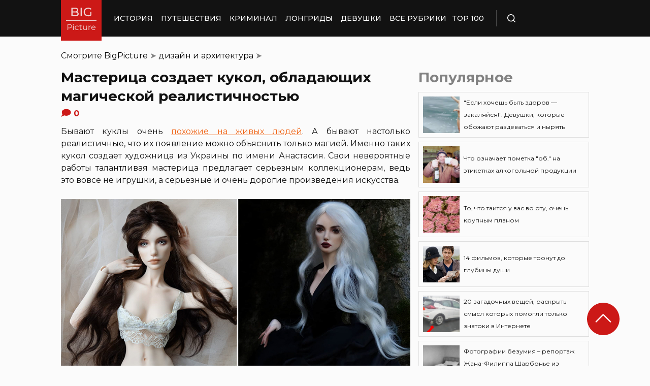

--- FILE ---
content_type: text/html; charset=UTF-8
request_url: https://bigpicture.ru/masterica-sozdaet-kukol-obladajushhih-magicheskoj-realistichnostju/
body_size: 29899
content:
<!DOCTYPE html>
<html lang="ru" class="no-js">
<head><meta charset="UTF-8"><script>if(navigator.userAgent.match(/MSIE|Internet Explorer/i)||navigator.userAgent.match(/Trident\/7\..*?rv:11/i)){var href=document.location.href;if(!href.match(/[?&]nowprocket/)){if(href.indexOf("?")==-1){if(href.indexOf("#")==-1){document.location.href=href+"?nowprocket=1"}else{document.location.href=href.replace("#","?nowprocket=1#")}}else{if(href.indexOf("#")==-1){document.location.href=href+"&nowprocket=1"}else{document.location.href=href.replace("#","&nowprocket=1#")}}}}</script><script>class RocketLazyLoadScripts{constructor(e){this.triggerEvents=e,this.eventOptions={passive:!0},this.userEventListener=this.triggerListener.bind(this),this.delayedScripts={normal:[],async:[],defer:[]},this.allJQueries=[]}_addUserInteractionListener(e){this.triggerEvents.forEach((t=>window.addEventListener(t,e.userEventListener,e.eventOptions)))}_removeUserInteractionListener(e){this.triggerEvents.forEach((t=>window.removeEventListener(t,e.userEventListener,e.eventOptions)))}triggerListener(){this._removeUserInteractionListener(this),"loading"===document.readyState?document.addEventListener("DOMContentLoaded",this._loadEverythingNow.bind(this)):this._loadEverythingNow()}async _loadEverythingNow(){this._delayEventListeners(),this._delayJQueryReady(this),this._handleDocumentWrite(),this._registerAllDelayedScripts(),this._preloadAllScripts(),await this._loadScriptsFromList(this.delayedScripts.normal),await this._loadScriptsFromList(this.delayedScripts.defer),await this._loadScriptsFromList(this.delayedScripts.async),await this._triggerDOMContentLoaded(),await this._triggerWindowLoad(),window.dispatchEvent(new Event("rocket-allScriptsLoaded"))}_registerAllDelayedScripts(){document.querySelectorAll("script[type=rocketlazyloadscript]").forEach((e=>{e.hasAttribute("src")?e.hasAttribute("async")&&!1!==e.async?this.delayedScripts.async.push(e):e.hasAttribute("defer")&&!1!==e.defer||"module"===e.getAttribute("data-rocket-type")?this.delayedScripts.defer.push(e):this.delayedScripts.normal.push(e):this.delayedScripts.normal.push(e)}))}async _transformScript(e){return await this._requestAnimFrame(),new Promise((t=>{const n=document.createElement("script");let r;[...e.attributes].forEach((e=>{let t=e.nodeName;"type"!==t&&("data-rocket-type"===t&&(t="type",r=e.nodeValue),n.setAttribute(t,e.nodeValue))})),e.hasAttribute("src")?(n.addEventListener("load",t),n.addEventListener("error",t)):(n.text=e.text,t()),e.parentNode.replaceChild(n,e)}))}async _loadScriptsFromList(e){const t=e.shift();return t?(await this._transformScript(t),this._loadScriptsFromList(e)):Promise.resolve()}_preloadAllScripts(){var e=document.createDocumentFragment();[...this.delayedScripts.normal,...this.delayedScripts.defer,...this.delayedScripts.async].forEach((t=>{const n=t.getAttribute("src");if(n){const t=document.createElement("link");t.href=n,t.rel="preload",t.as="script",e.appendChild(t)}})),document.head.appendChild(e)}_delayEventListeners(){let e={};function t(t,n){!function(t){function n(n){return e[t].eventsToRewrite.indexOf(n)>=0?"rocket-"+n:n}e[t]||(e[t]={originalFunctions:{add:t.addEventListener,remove:t.removeEventListener},eventsToRewrite:[]},t.addEventListener=function(){arguments[0]=n(arguments[0]),e[t].originalFunctions.add.apply(t,arguments)},t.removeEventListener=function(){arguments[0]=n(arguments[0]),e[t].originalFunctions.remove.apply(t,arguments)})}(t),e[t].eventsToRewrite.push(n)}function n(e,t){let n=e[t];Object.defineProperty(e,t,{get:()=>n||function(){},set(r){e["rocket"+t]=n=r}})}t(document,"DOMContentLoaded"),t(window,"DOMContentLoaded"),t(window,"load"),t(window,"pageshow"),t(document,"readystatechange"),n(document,"onreadystatechange"),n(window,"onload"),n(window,"onpageshow")}_delayJQueryReady(e){let t=window.jQuery;Object.defineProperty(window,"jQuery",{get:()=>t,set(n){if(n&&n.fn&&!e.allJQueries.includes(n)){n.fn.ready=n.fn.init.prototype.ready=function(t){e.domReadyFired?t.bind(document)(n):document.addEventListener("rocket-DOMContentLoaded",(()=>t.bind(document)(n)))};const t=n.fn.on;n.fn.on=n.fn.init.prototype.on=function(){if(this[0]===window){function e(e){return e.split(" ").map((e=>"load"===e||0===e.indexOf("load.")?"rocket-jquery-load":e)).join(" ")}"string"==typeof arguments[0]||arguments[0]instanceof String?arguments[0]=e(arguments[0]):"object"==typeof arguments[0]&&Object.keys(arguments[0]).forEach((t=>{delete Object.assign(arguments[0],{[e(t)]:arguments[0][t]})[t]}))}return t.apply(this,arguments),this},e.allJQueries.push(n)}t=n}})}async _triggerDOMContentLoaded(){this.domReadyFired=!0,await this._requestAnimFrame(),document.dispatchEvent(new Event("rocket-DOMContentLoaded")),await this._requestAnimFrame(),window.dispatchEvent(new Event("rocket-DOMContentLoaded")),await this._requestAnimFrame(),document.dispatchEvent(new Event("rocket-readystatechange")),await this._requestAnimFrame(),document.rocketonreadystatechange&&document.rocketonreadystatechange()}async _triggerWindowLoad(){await this._requestAnimFrame(),window.dispatchEvent(new Event("rocket-load")),await this._requestAnimFrame(),window.rocketonload&&window.rocketonload(),await this._requestAnimFrame(),this.allJQueries.forEach((e=>e(window).trigger("rocket-jquery-load"))),window.dispatchEvent(new Event("rocket-pageshow")),await this._requestAnimFrame(),window.rocketonpageshow&&window.rocketonpageshow()}_handleDocumentWrite(){const e=new Map;document.write=document.writeln=function(t){const n=document.currentScript,r=document.createRange(),i=n.parentElement;let o=e.get(n);void 0===o&&(o=n.nextSibling,e.set(n,o));const a=document.createDocumentFragment();r.setStart(a,0),a.appendChild(r.createContextualFragment(t)),i.insertBefore(a,o)}}async _requestAnimFrame(){return new Promise((e=>requestAnimationFrame(e)))}static run(){const e=new RocketLazyLoadScripts(["keydown","mousemove","touchmove","touchstart","touchend","wheel"]);e._addUserInteractionListener(e)}}RocketLazyLoadScripts.run();</script>
    
    <meta http-equiv="X-UA-Compatible" content="IE=edge">
    <meta name="viewport" content="width=device-width, initial-scale=1.0">
    <link rel="icon" type="image/png" href="https://bigpicture.ru/wp-content/themes/bigpicture-new/assets/img/favicon.png">

	<meta name='robots' content='index, follow, max-image-preview:large, max-snippet:-1, max-video-preview:-1' />

	
	<title>Мастерица создает кукол, обладающих магической реалистичностью &#187; BigPicture.ru</title><style id="rocket-critical-css">.aligncenter{clear:both}html,body,div,span,iframe,h1,h2,p,a,img,ul,li,form,header,nav{margin:0;padding:0;border:0;font-size:100%;vertical-align:baseline}:focus{outline:0}*{outline:none!important;-webkit-box-sizing:border-box!important;box-sizing:border-box!important}header,nav{display:block}body{line-height:1}ul{list-style:none}html{font-size:100%;-webkit-text-size-adjust:100%;-ms-text-size-adjust:100%}img{border:0;-ms-interpolation-mode:bicubic}form{margin:0}button,input{font-size:100%;margin:0;vertical-align:baseline;*vertical-align:middle}button,input{line-height:normal}button{text-transform:none}button{-webkit-appearance:button;*overflow:visible}button::-moz-focus-inner,input::-moz-focus-inner{border:0;padding:0}html,button,input{color:#414141}img{vertical-align:middle}.fix{width:100%;max-width:1040px;margin:0 auto}body{background:#f2f2f245}*{-webkit-box-sizing:border-box!important;box-sizing:border-box!important;-webkit-font-smoothing:antialiased;-moz-osx-font-smoothing:grayscale;color:#121212;font-family:'Montserrat',sans-serif;-moz-text-size-adjust:none;-webkit-text-size-adjust:none;-ms-text-size-adjust:none;outline:none!important}a{text-decoration:none}h1,.h1{font-weight:bold;font-size:24px;line-height:133%;text-align:left}h2{font-weight:bold;font-size:20px;line-height:150%}.header{background:#121212;max-height:72px;z-index:2;position:relative}.header_side{-webkit-box-align:center;-ms-flex-align:center;align-items:center;display:-webkit-box;display:-ms-flexbox;display:flex;height:100%}.header .fix{display:-webkit-box;display:-ms-flexbox;display:flex;height:72px;-webkit-box-align:center;-ms-flex-align:center;align-items:center;position:relative;background:inherit}.header_logo{height:80px;width:80px;min-width:80px;-ms-flex-item-align:start;align-self:flex-start;margin-right:24px}.header_logo img{width:100%;height:auto}@media (min-width:1041px){.header_menu{display:flex}}.header_menu ul{display:-webkit-box;display:-ms-flexbox;display:flex;-webkit-box-align:center;-ms-flex-align:center;align-items:center}.header_menu ul li:not(:last-child){margin-right:16px}.header_menu ul li a{color:#FFFFFF;font-weight:500;font-size:14px;line-height:171%;position:relative;white-space:nowrap;display:block;padding:25px 0;text-transform:uppercase}@media (min-width:1041px){.header_menu ul li a:not(.nohover):before{content:'';position:absolute;left:50%;-webkit-transform:translateX(-50%);transform:translateX(-50%);bottom:0;width:0;border-bottom:4px solid #F06313;opacity:0}}.header .additional_link{width:84px;height:100%;display:-webkit-box;display:-ms-flexbox;display:flex;-webkit-box-pack:center;-ms-flex-pack:center;justify-content:center;-webkit-box-align:center;-ms-flex-align:center;align-items:center}.header_search{padding-left:21px;height:32px;border-left:1px solid #4B4B4B;display:-webkit-box;display:-ms-flexbox;display:flex;margin-left:14px;-webkit-box-align:center;-ms-flex-align:center;align-items:center}.header_search_icon{height:16px;width:16px;min-width:16px}.header_search__search_icon{opacity:1}.header_search__close_icon{opacity:0}.search_form{position:absolute;left:0;top:0;z-index:-1;background:#121212;height:100%;display:-webkit-box;display:-ms-flexbox;display:flex;padding:20px;width:100%}.search_form input{background-color:#2e2e2e;color:#fff;font-weight:500;font-size:14px;line-height:24px;border:none;width:85%;display:-webkit-box;display:-ms-flexbox;display:flex;-webkit-box-align:center;-ms-flex-align:center;align-items:center;padding:10px 5px}.search_form button{background:#CC1917;font-weight:500;font-size:14px;display:-webkit-box;display:-ms-flexbox;display:flex;-webkit-box-align:center;-ms-flex-align:center;align-items:center;-webkit-box-pack:center;-ms-flex-pack:center;justify-content:center;line-height:24px;border:none;color:#FFFFFF;width:15%;padding:10px 5px}.hamb{min-width:16px;left:0;width:16px;height:12px;position:relative;-webkit-transform:rotate(0deg);transform:rotate(0deg);display:none;z-index:8}.hamb span{display:block;position:absolute;height:2px;width:100%;background:#FFFFFF;border-radius:1px;opacity:1;left:0;-webkit-transform:rotate(0deg);transform:rotate(0deg)}.hamb span:nth-child(1){top:0}.hamb span:nth-child(2),.hamb span:nth-child(3){top:50%;margin-top:-1px}.hamb span:nth-child(4){bottom:0}.article{font-size:14px;line-height:1.5;font-style:normal;font-weight:normal;display:-webkit-box;display:-ms-flexbox;display:flex;-webkit-box-align:start;-ms-flex-align:start;align-items:flex-start;margin-bottom:72px;margin-top:72px}.article__left_side{max-width:calc(100% - (336px + 16px));flex:2.048}.article__right_side{margin-left:16px;width:100%;flex:1;position:relative}.article__right_side .h1{color:#828282;margin-bottom:16px}.article__right_side .small_cards{margin-bottom:24px}.article__right_side .small_cards__item{padding:8px;display:-webkit-box;display:-ms-flexbox;display:flex;-webkit-box-align:center;-ms-flex-align:center;align-items:center;border:1px solid #DFDFDF;position:relative;text-decoration:none}.article__right_side .small_cards__item:not(:last-child){margin-bottom:8px}.article__right_side .small_cards__item .image{display:inline-block;width:72px;min-width:72px;height:72px;margin-right:8px}.article__right_side .small_cards__item .image img{width:100%;height:100%;-o-object-fit:cover;object-fit:cover;-o-object-position:center;object-position:center}.article__right_side .small_cards__item .title{font-size:12px;line-height:24px}.article p{font-size:16px;line-height:24px;font-style:normal;font-weight:400;margin-bottom:25px;text-align:justify}.article .p span{display:inherit}.article img{max-width:100%;height:auto}.article h1,.article .h1{font-weight:bold;font-size:28px;margin-bottom:32px}.article h2{font-weight:bold;font-size:22px;line-height:160%;margin-bottom:1em;margin-top:1em}.article a,.article a:visited{-webkit-text-decoration-line:underline;text-decoration-line:underline;color:#F06313}.article__left_side img{display:block;margin:10px 0}img.image_full_width{width:100%}#button_up{width:64px;height:64px;position:fixed;outline:none;right:60px;bottom:60px}.article__right_side .h1{margin-bottom:15px;margin-top:0}@media (max-width:1040px){.fix{width:90%}.hamb{display:inline-block;margin-left:24px}.mobile_menu.header_side{position:absolute;left:0;width:100%;background:#1B1B1B;-webkit-box-orient:vertical;-webkit-box-direction:normal;-ms-flex-direction:column;flex-direction:column;-webkit-box-align:center;-ms-flex-align:center;align-items:center;top:100%;z-index:-1;height:auto;-webkit-transform:translateY(-150%);transform:translateY(-150%)}.header{max-height:64px}.header_logo{width:72px;min-width:72px;height:72px}.header .fix{-webkit-box-pack:justify;-ms-flex-pack:justify;justify-content:space-between;height:64px}.header .fix:before,.header .fix:after{content:'';background:inherit;top:0;bottom:0;width:5vw;position:absolute}.header .fix:before{right:100%}.header .fix:after{left:100%}.header_search{border:none;padding:0;margin:0}.header_menu{width:100%}.header_menu ul{-webkit-box-orient:vertical;-webkit-box-direction:normal;-ms-flex-direction:column;flex-direction:column;-webkit-box-align:center;-ms-flex-align:center;align-items:center;background:#1B1B1B;padding-top:16px;width:100vw;margin-left:-5vw}.header_menu ul li{width:inherit}.header_menu ul li:not(:last-child){margin-right:0}.header_menu ul li a{padding:17px 0;text-align:center;background:#1B1B1B;width:inherit;display:-webkit-box;display:-ms-flexbox;display:flex;-webkit-box-align:center;-ms-flex-align:center;align-items:center;-webkit-box-pack:center;-ms-flex-pack:center;justify-content:center}.header .additional_link{height:auto;min-height:72px;margin:0;position:relative;background:#1B1B1B;width:100vw;display:-webkit-box;display:-ms-flexbox;display:flex;-webkit-box-orient:vertical;-webkit-box-direction:normal;-ms-flex-direction:column;flex-direction:column}.article__right_side{display:none}.article__left_side{max-width:100%}.article{margin:56px 0}}@media (max-width:660px){#button_up{display:none!important}.header{max-height:56px}.header .fix{height:56px}.header_logo{width:64px;min-width:64px;height:64px}}.article{margin-top:0px}#breadcrumbs{margin-top:50px;margin-bottom:16px}#breadcrumbs span{color:#828282}#breadcrumbs a{text-decoration:none;color:#000}.single #breadcrumbs .breadcrumb_last{display:none}#button_up{z-index:100}.origin_post{font-size:16px;line-height:24px;font-style:normal;font-weight:400;text-align:justify}</style><link rel="preload" as="style" href="https://fonts.googleapis.com/css2?family=Montserrat%3Aital%2Cwght%400%2C400%3B0%2C500%3B0%2C600%3B0%2C700%3B1%2C400%3B1%2C500&#038;ver=4a623c01403b6241a15e72195e745b4e&#038;display=swap" /><link rel="stylesheet" href="https://fonts.googleapis.com/css2?family=Montserrat%3Aital%2Cwght%400%2C400%3B0%2C500%3B0%2C600%3B0%2C700%3B1%2C400%3B1%2C500&#038;ver=4a623c01403b6241a15e72195e745b4e&#038;display=swap" media="print" onload="this.media='all'" /><noscript><link rel="preload" href="https://fonts.googleapis.com/css2?family=Montserrat%3Aital%2Cwght%400%2C400%3B0%2C500%3B0%2C600%3B0%2C700%3B1%2C400%3B1%2C500&#038;ver=4a623c01403b6241a15e72195e745b4e&#038;display=swap" data-rocket-async="style" as="style" onload="this.onload=null;this.rel='stylesheet'" /></noscript>
	<meta name="description" content="Украинская художница Анастасия владеет секретами настоящего волшебства. Она изготавливает кукол, которых сложно отличить от живых людей" />
	<link rel="canonical" href="https://bigpicture.ru/masterica-sozdaet-kukol-obladajushhih-magicheskoj-realistichnostju/" />
	<meta property="og:locale" content="ru_RU" />
	<meta property="og:type" content="article" />
	<meta property="og:title" content="Мастерица создает кукол, обладающих магической реалистичностью" />
	<meta property="og:description" content="Бывают куклы очень похожие на живых людей. А бывают настолько реалистичные, что их появление можно объяснить только магией. Именно таких кукол создает" />
	<meta property="og:url" content="https://bigpicture.ru/masterica-sozdaet-kukol-obladajushhih-magicheskoj-realistichnostju/" />
	<meta property="og:site_name" content="БигПикча НОВОСТИ В ФОТОГРАФИЯХ" />
	<meta property="article:published_time" content="2025-12-27T13:50:47+00:00" />
	<meta property="og:image" content="https://bigpicture.ru/wp-content/uploads/2021/04/bigpicture_ru_bez-imeni-1-9.jpg" />
	<meta property="og:image:width" content="640" />
	<meta property="og:image:height" content="602" />
	<meta property="og:image:type" content="image/jpeg" />
	<meta name="author" content="Игорь Ловков" />
	<meta name="twitter:card" content="summary_large_image" />
	<meta name="twitter:label1" content="Написано автором" />
	<meta name="twitter:data1" content="Игорь Ловков" />
	<meta name="twitter:label2" content="Примерное время для чтения" />
	<meta name="twitter:data2" content="6 минут" />
	<script type="application/ld+json" class="yoast-schema-graph">{"@context":"https://schema.org","@graph":[{"@type":"Article","@id":"https://bigpicture.ru/masterica-sozdaet-kukol-obladajushhih-magicheskoj-realistichnostju/#article","isPartOf":{"@id":"https://bigpicture.ru/masterica-sozdaet-kukol-obladajushhih-magicheskoj-realistichnostju/"},"author":{"name":"Игорь Ловков","@id":"https://bigpicture.ru/#/schema/person/dc927e0fce9ebd9ee19aac29406488a0"},"headline":"Мастерица создает кукол, обладающих магической реалистичностью","datePublished":"2025-12-27T13:50:47+00:00","dateModified":"2025-12-27T13:50:47+00:00","mainEntityOfPage":{"@id":"https://bigpicture.ru/masterica-sozdaet-kukol-obladajushhih-magicheskoj-realistichnostju/"},"wordCount":255,"publisher":{"@id":"https://bigpicture.ru/#organization"},"image":{"@id":"https://bigpicture.ru/masterica-sozdaet-kukol-obladajushhih-magicheskoj-realistichnostju/#primaryimage"},"thumbnailUrl":"https://bigpicture.ru/wp-content/uploads/2021/04/bigpicture_ru_creates-dolls1-640x602-1.jpg","keywords":["куклы","модели","реалистичность","фарфор","фотосъемка","художник"],"articleSection":["дизайн и архитектура"],"inLanguage":"ru-RU"},{"@type":"WebPage","@id":"https://bigpicture.ru/masterica-sozdaet-kukol-obladajushhih-magicheskoj-realistichnostju/","url":"https://bigpicture.ru/masterica-sozdaet-kukol-obladajushhih-magicheskoj-realistichnostju/","name":"Мастерица создает кукол, обладающих магической реалистичностью &#187; BigPicture.ru","isPartOf":{"@id":"https://bigpicture.ru/#website"},"primaryImageOfPage":{"@id":"https://bigpicture.ru/masterica-sozdaet-kukol-obladajushhih-magicheskoj-realistichnostju/#primaryimage"},"image":{"@id":"https://bigpicture.ru/masterica-sozdaet-kukol-obladajushhih-magicheskoj-realistichnostju/#primaryimage"},"thumbnailUrl":"https://bigpicture.ru/wp-content/uploads/2021/04/bigpicture_ru_creates-dolls1-640x602-1.jpg","datePublished":"2025-12-27T13:50:47+00:00","dateModified":"2025-12-27T13:50:47+00:00","description":"Бывают куклы очень похожие на живых людей. А бывают настолько реалистичные, что их появление можно объяснить только магией. Именно таких кукол создает","breadcrumb":{"@id":"https://bigpicture.ru/masterica-sozdaet-kukol-obladajushhih-magicheskoj-realistichnostju/#breadcrumb"},"inLanguage":"ru-RU","potentialAction":[{"@type":"ReadAction","target":["https://bigpicture.ru/masterica-sozdaet-kukol-obladajushhih-magicheskoj-realistichnostju/"]}]},{"@type":"ImageObject","inLanguage":"ru-RU","@id":"https://bigpicture.ru/masterica-sozdaet-kukol-obladajushhih-magicheskoj-realistichnostju/#primaryimage","url":"https://bigpicture.ru/wp-content/uploads/2021/04/bigpicture_ru_creates-dolls1-640x602-1.jpg","contentUrl":"https://bigpicture.ru/wp-content/uploads/2021/04/bigpicture_ru_creates-dolls1-640x602-1.jpg","width":640,"height":602},{"@type":"BreadcrumbList","@id":"https://bigpicture.ru/masterica-sozdaet-kukol-obladajushhih-magicheskoj-realistichnostju/#breadcrumb","itemListElement":[{"@type":"ListItem","position":1,"name":"BigPicture","item":"https://bigpicture.ru/"},{"@type":"ListItem","position":2,"name":"дизайн и архитектура","item":"https://bigpicture.ru/category/dizayn/"},{"@type":"ListItem","position":3,"name":"Мастерица создает кукол, обладающих магической реалистичностью"}]},{"@type":"WebSite","@id":"https://bigpicture.ru/#website","url":"https://bigpicture.ru/","name":"БигПикча НОВОСТИ В ФОТОГРАФИЯХ","description":"Фоторепортажи, фотопроекты, полезные статьи, интересные истории, лонгриды, тесты, мемы","publisher":{"@id":"https://bigpicture.ru/#organization"},"potentialAction":[{"@type":"SearchAction","target":{"@type":"EntryPoint","urlTemplate":"https://bigpicture.ru/?s={search_term_string}"},"query-input":"required name=search_term_string"}],"inLanguage":"ru-RU"},{"@type":"Organization","@id":"https://bigpicture.ru/#organization","name":"BigPicture.ru Новости в фотографиях","url":"https://bigpicture.ru/","logo":{"@type":"ImageObject","inLanguage":"ru-RU","@id":"https://bigpicture.ru/#/schema/logo/image/","url":"https://bigpicture.ru/wp-content/uploads/2021/10/bigpicture_ru_bigpiclogo.png","contentUrl":"https://bigpicture.ru/wp-content/uploads/2021/10/bigpicture_ru_bigpiclogo.png","width":989,"height":689,"caption":"BigPicture.ru Новости в фотографиях"},"image":{"@id":"https://bigpicture.ru/#/schema/logo/image/"}},{"@type":"Person","@id":"https://bigpicture.ru/#/schema/person/dc927e0fce9ebd9ee19aac29406488a0","name":"Игорь Ловков","image":{"@type":"ImageObject","inLanguage":"ru-RU","@id":"https://bigpicture.ru/#/schema/person/image/","url":"https://secure.gravatar.com/avatar/f8d89da2ea52d9f9b27b18a986d71c3b8ea768719b163755f3f6da5c9272e971?s=96&d=mm&r=g","contentUrl":"https://secure.gravatar.com/avatar/f8d89da2ea52d9f9b27b18a986d71c3b8ea768719b163755f3f6da5c9272e971?s=96&d=mm&r=g","caption":"Игорь Ловков"}}]}</script>
	


<link rel='dns-prefetch' href='//fonts.googleapis.com' />
<link href='https://fonts.gstatic.com' crossorigin rel='preconnect' />
<link rel="alternate" title="oEmbed (JSON)" type="application/json+oembed" href="https://bigpicture.ru/wp-json/oembed/1.0/embed?url=https%3A%2F%2Fbigpicture.ru%2Fmasterica-sozdaet-kukol-obladajushhih-magicheskoj-realistichnostju%2F" />
<link rel="alternate" title="oEmbed (XML)" type="text/xml+oembed" href="https://bigpicture.ru/wp-json/oembed/1.0/embed?url=https%3A%2F%2Fbigpicture.ru%2Fmasterica-sozdaet-kukol-obladajushhih-magicheskoj-realistichnostju%2F&#038;format=xml" />
<style id='wp-img-auto-sizes-contain-inline-css' type='text/css'>
img:is([sizes=auto i],[sizes^="auto," i]){contain-intrinsic-size:3000px 1500px}
/*# sourceURL=wp-img-auto-sizes-contain-inline-css */
</style>
<style id='wp-emoji-styles-inline-css' type='text/css'>

	img.wp-smiley, img.emoji {
		display: inline !important;
		border: none !important;
		box-shadow: none !important;
		height: 1em !important;
		width: 1em !important;
		margin: 0 0.07em !important;
		vertical-align: -0.1em !important;
		background: none !important;
		padding: 0 !important;
	}
/*# sourceURL=wp-emoji-styles-inline-css */
</style>
<style id='wp-block-library-inline-css' type='text/css'>
:root{--wp-block-synced-color:#7a00df;--wp-block-synced-color--rgb:122,0,223;--wp-bound-block-color:var(--wp-block-synced-color);--wp-editor-canvas-background:#ddd;--wp-admin-theme-color:#007cba;--wp-admin-theme-color--rgb:0,124,186;--wp-admin-theme-color-darker-10:#006ba1;--wp-admin-theme-color-darker-10--rgb:0,107,160.5;--wp-admin-theme-color-darker-20:#005a87;--wp-admin-theme-color-darker-20--rgb:0,90,135;--wp-admin-border-width-focus:2px}@media (min-resolution:192dpi){:root{--wp-admin-border-width-focus:1.5px}}.wp-element-button{cursor:pointer}:root .has-very-light-gray-background-color{background-color:#eee}:root .has-very-dark-gray-background-color{background-color:#313131}:root .has-very-light-gray-color{color:#eee}:root .has-very-dark-gray-color{color:#313131}:root .has-vivid-green-cyan-to-vivid-cyan-blue-gradient-background{background:linear-gradient(135deg,#00d084,#0693e3)}:root .has-purple-crush-gradient-background{background:linear-gradient(135deg,#34e2e4,#4721fb 50%,#ab1dfe)}:root .has-hazy-dawn-gradient-background{background:linear-gradient(135deg,#faaca8,#dad0ec)}:root .has-subdued-olive-gradient-background{background:linear-gradient(135deg,#fafae1,#67a671)}:root .has-atomic-cream-gradient-background{background:linear-gradient(135deg,#fdd79a,#004a59)}:root .has-nightshade-gradient-background{background:linear-gradient(135deg,#330968,#31cdcf)}:root .has-midnight-gradient-background{background:linear-gradient(135deg,#020381,#2874fc)}:root{--wp--preset--font-size--normal:16px;--wp--preset--font-size--huge:42px}.has-regular-font-size{font-size:1em}.has-larger-font-size{font-size:2.625em}.has-normal-font-size{font-size:var(--wp--preset--font-size--normal)}.has-huge-font-size{font-size:var(--wp--preset--font-size--huge)}.has-text-align-center{text-align:center}.has-text-align-left{text-align:left}.has-text-align-right{text-align:right}.has-fit-text{white-space:nowrap!important}#end-resizable-editor-section{display:none}.aligncenter{clear:both}.items-justified-left{justify-content:flex-start}.items-justified-center{justify-content:center}.items-justified-right{justify-content:flex-end}.items-justified-space-between{justify-content:space-between}.screen-reader-text{border:0;clip-path:inset(50%);height:1px;margin:-1px;overflow:hidden;padding:0;position:absolute;width:1px;word-wrap:normal!important}.screen-reader-text:focus{background-color:#ddd;clip-path:none;color:#444;display:block;font-size:1em;height:auto;left:5px;line-height:normal;padding:15px 23px 14px;text-decoration:none;top:5px;width:auto;z-index:100000}html :where(.has-border-color){border-style:solid}html :where([style*=border-top-color]){border-top-style:solid}html :where([style*=border-right-color]){border-right-style:solid}html :where([style*=border-bottom-color]){border-bottom-style:solid}html :where([style*=border-left-color]){border-left-style:solid}html :where([style*=border-width]){border-style:solid}html :where([style*=border-top-width]){border-top-style:solid}html :where([style*=border-right-width]){border-right-style:solid}html :where([style*=border-bottom-width]){border-bottom-style:solid}html :where([style*=border-left-width]){border-left-style:solid}html :where(img[class*=wp-image-]){height:auto;max-width:100%}:where(figure){margin:0 0 1em}html :where(.is-position-sticky){--wp-admin--admin-bar--position-offset:var(--wp-admin--admin-bar--height,0px)}@media screen and (max-width:600px){html :where(.is-position-sticky){--wp-admin--admin-bar--position-offset:0px}}

/*# sourceURL=wp-block-library-inline-css */
</style><style id='global-styles-inline-css' type='text/css'>
:root{--wp--preset--aspect-ratio--square: 1;--wp--preset--aspect-ratio--4-3: 4/3;--wp--preset--aspect-ratio--3-4: 3/4;--wp--preset--aspect-ratio--3-2: 3/2;--wp--preset--aspect-ratio--2-3: 2/3;--wp--preset--aspect-ratio--16-9: 16/9;--wp--preset--aspect-ratio--9-16: 9/16;--wp--preset--color--black: #000000;--wp--preset--color--cyan-bluish-gray: #abb8c3;--wp--preset--color--white: #ffffff;--wp--preset--color--pale-pink: #f78da7;--wp--preset--color--vivid-red: #cf2e2e;--wp--preset--color--luminous-vivid-orange: #ff6900;--wp--preset--color--luminous-vivid-amber: #fcb900;--wp--preset--color--light-green-cyan: #7bdcb5;--wp--preset--color--vivid-green-cyan: #00d084;--wp--preset--color--pale-cyan-blue: #8ed1fc;--wp--preset--color--vivid-cyan-blue: #0693e3;--wp--preset--color--vivid-purple: #9b51e0;--wp--preset--gradient--vivid-cyan-blue-to-vivid-purple: linear-gradient(135deg,rgb(6,147,227) 0%,rgb(155,81,224) 100%);--wp--preset--gradient--light-green-cyan-to-vivid-green-cyan: linear-gradient(135deg,rgb(122,220,180) 0%,rgb(0,208,130) 100%);--wp--preset--gradient--luminous-vivid-amber-to-luminous-vivid-orange: linear-gradient(135deg,rgb(252,185,0) 0%,rgb(255,105,0) 100%);--wp--preset--gradient--luminous-vivid-orange-to-vivid-red: linear-gradient(135deg,rgb(255,105,0) 0%,rgb(207,46,46) 100%);--wp--preset--gradient--very-light-gray-to-cyan-bluish-gray: linear-gradient(135deg,rgb(238,238,238) 0%,rgb(169,184,195) 100%);--wp--preset--gradient--cool-to-warm-spectrum: linear-gradient(135deg,rgb(74,234,220) 0%,rgb(151,120,209) 20%,rgb(207,42,186) 40%,rgb(238,44,130) 60%,rgb(251,105,98) 80%,rgb(254,248,76) 100%);--wp--preset--gradient--blush-light-purple: linear-gradient(135deg,rgb(255,206,236) 0%,rgb(152,150,240) 100%);--wp--preset--gradient--blush-bordeaux: linear-gradient(135deg,rgb(254,205,165) 0%,rgb(254,45,45) 50%,rgb(107,0,62) 100%);--wp--preset--gradient--luminous-dusk: linear-gradient(135deg,rgb(255,203,112) 0%,rgb(199,81,192) 50%,rgb(65,88,208) 100%);--wp--preset--gradient--pale-ocean: linear-gradient(135deg,rgb(255,245,203) 0%,rgb(182,227,212) 50%,rgb(51,167,181) 100%);--wp--preset--gradient--electric-grass: linear-gradient(135deg,rgb(202,248,128) 0%,rgb(113,206,126) 100%);--wp--preset--gradient--midnight: linear-gradient(135deg,rgb(2,3,129) 0%,rgb(40,116,252) 100%);--wp--preset--font-size--small: 13px;--wp--preset--font-size--medium: 20px;--wp--preset--font-size--large: 36px;--wp--preset--font-size--x-large: 42px;--wp--preset--spacing--20: 0.44rem;--wp--preset--spacing--30: 0.67rem;--wp--preset--spacing--40: 1rem;--wp--preset--spacing--50: 1.5rem;--wp--preset--spacing--60: 2.25rem;--wp--preset--spacing--70: 3.38rem;--wp--preset--spacing--80: 5.06rem;--wp--preset--shadow--natural: 6px 6px 9px rgba(0, 0, 0, 0.2);--wp--preset--shadow--deep: 12px 12px 50px rgba(0, 0, 0, 0.4);--wp--preset--shadow--sharp: 6px 6px 0px rgba(0, 0, 0, 0.2);--wp--preset--shadow--outlined: 6px 6px 0px -3px rgb(255, 255, 255), 6px 6px rgb(0, 0, 0);--wp--preset--shadow--crisp: 6px 6px 0px rgb(0, 0, 0);}:where(.is-layout-flex){gap: 0.5em;}:where(.is-layout-grid){gap: 0.5em;}body .is-layout-flex{display: flex;}.is-layout-flex{flex-wrap: wrap;align-items: center;}.is-layout-flex > :is(*, div){margin: 0;}body .is-layout-grid{display: grid;}.is-layout-grid > :is(*, div){margin: 0;}:where(.wp-block-columns.is-layout-flex){gap: 2em;}:where(.wp-block-columns.is-layout-grid){gap: 2em;}:where(.wp-block-post-template.is-layout-flex){gap: 1.25em;}:where(.wp-block-post-template.is-layout-grid){gap: 1.25em;}.has-black-color{color: var(--wp--preset--color--black) !important;}.has-cyan-bluish-gray-color{color: var(--wp--preset--color--cyan-bluish-gray) !important;}.has-white-color{color: var(--wp--preset--color--white) !important;}.has-pale-pink-color{color: var(--wp--preset--color--pale-pink) !important;}.has-vivid-red-color{color: var(--wp--preset--color--vivid-red) !important;}.has-luminous-vivid-orange-color{color: var(--wp--preset--color--luminous-vivid-orange) !important;}.has-luminous-vivid-amber-color{color: var(--wp--preset--color--luminous-vivid-amber) !important;}.has-light-green-cyan-color{color: var(--wp--preset--color--light-green-cyan) !important;}.has-vivid-green-cyan-color{color: var(--wp--preset--color--vivid-green-cyan) !important;}.has-pale-cyan-blue-color{color: var(--wp--preset--color--pale-cyan-blue) !important;}.has-vivid-cyan-blue-color{color: var(--wp--preset--color--vivid-cyan-blue) !important;}.has-vivid-purple-color{color: var(--wp--preset--color--vivid-purple) !important;}.has-black-background-color{background-color: var(--wp--preset--color--black) !important;}.has-cyan-bluish-gray-background-color{background-color: var(--wp--preset--color--cyan-bluish-gray) !important;}.has-white-background-color{background-color: var(--wp--preset--color--white) !important;}.has-pale-pink-background-color{background-color: var(--wp--preset--color--pale-pink) !important;}.has-vivid-red-background-color{background-color: var(--wp--preset--color--vivid-red) !important;}.has-luminous-vivid-orange-background-color{background-color: var(--wp--preset--color--luminous-vivid-orange) !important;}.has-luminous-vivid-amber-background-color{background-color: var(--wp--preset--color--luminous-vivid-amber) !important;}.has-light-green-cyan-background-color{background-color: var(--wp--preset--color--light-green-cyan) !important;}.has-vivid-green-cyan-background-color{background-color: var(--wp--preset--color--vivid-green-cyan) !important;}.has-pale-cyan-blue-background-color{background-color: var(--wp--preset--color--pale-cyan-blue) !important;}.has-vivid-cyan-blue-background-color{background-color: var(--wp--preset--color--vivid-cyan-blue) !important;}.has-vivid-purple-background-color{background-color: var(--wp--preset--color--vivid-purple) !important;}.has-black-border-color{border-color: var(--wp--preset--color--black) !important;}.has-cyan-bluish-gray-border-color{border-color: var(--wp--preset--color--cyan-bluish-gray) !important;}.has-white-border-color{border-color: var(--wp--preset--color--white) !important;}.has-pale-pink-border-color{border-color: var(--wp--preset--color--pale-pink) !important;}.has-vivid-red-border-color{border-color: var(--wp--preset--color--vivid-red) !important;}.has-luminous-vivid-orange-border-color{border-color: var(--wp--preset--color--luminous-vivid-orange) !important;}.has-luminous-vivid-amber-border-color{border-color: var(--wp--preset--color--luminous-vivid-amber) !important;}.has-light-green-cyan-border-color{border-color: var(--wp--preset--color--light-green-cyan) !important;}.has-vivid-green-cyan-border-color{border-color: var(--wp--preset--color--vivid-green-cyan) !important;}.has-pale-cyan-blue-border-color{border-color: var(--wp--preset--color--pale-cyan-blue) !important;}.has-vivid-cyan-blue-border-color{border-color: var(--wp--preset--color--vivid-cyan-blue) !important;}.has-vivid-purple-border-color{border-color: var(--wp--preset--color--vivid-purple) !important;}.has-vivid-cyan-blue-to-vivid-purple-gradient-background{background: var(--wp--preset--gradient--vivid-cyan-blue-to-vivid-purple) !important;}.has-light-green-cyan-to-vivid-green-cyan-gradient-background{background: var(--wp--preset--gradient--light-green-cyan-to-vivid-green-cyan) !important;}.has-luminous-vivid-amber-to-luminous-vivid-orange-gradient-background{background: var(--wp--preset--gradient--luminous-vivid-amber-to-luminous-vivid-orange) !important;}.has-luminous-vivid-orange-to-vivid-red-gradient-background{background: var(--wp--preset--gradient--luminous-vivid-orange-to-vivid-red) !important;}.has-very-light-gray-to-cyan-bluish-gray-gradient-background{background: var(--wp--preset--gradient--very-light-gray-to-cyan-bluish-gray) !important;}.has-cool-to-warm-spectrum-gradient-background{background: var(--wp--preset--gradient--cool-to-warm-spectrum) !important;}.has-blush-light-purple-gradient-background{background: var(--wp--preset--gradient--blush-light-purple) !important;}.has-blush-bordeaux-gradient-background{background: var(--wp--preset--gradient--blush-bordeaux) !important;}.has-luminous-dusk-gradient-background{background: var(--wp--preset--gradient--luminous-dusk) !important;}.has-pale-ocean-gradient-background{background: var(--wp--preset--gradient--pale-ocean) !important;}.has-electric-grass-gradient-background{background: var(--wp--preset--gradient--electric-grass) !important;}.has-midnight-gradient-background{background: var(--wp--preset--gradient--midnight) !important;}.has-small-font-size{font-size: var(--wp--preset--font-size--small) !important;}.has-medium-font-size{font-size: var(--wp--preset--font-size--medium) !important;}.has-large-font-size{font-size: var(--wp--preset--font-size--large) !important;}.has-x-large-font-size{font-size: var(--wp--preset--font-size--x-large) !important;}
/*# sourceURL=global-styles-inline-css */
</style>

<style id='classic-theme-styles-inline-css' type='text/css'>
/*! This file is auto-generated */
.wp-block-button__link{color:#fff;background-color:#32373c;border-radius:9999px;box-shadow:none;text-decoration:none;padding:calc(.667em + 2px) calc(1.333em + 2px);font-size:1.125em}.wp-block-file__button{background:#32373c;color:#fff;text-decoration:none}
/*# sourceURL=/wp-includes/css/classic-themes.min.css */
</style>

<link rel='preload'  href='https://bigpicture.ru/wp-content/themes/bigpicture-new/assets/css/reset.css?ver=4a623c01403b6241a15e72195e745b4e' data-rocket-async="style" as="style" onload="this.onload=null;this.rel='stylesheet'" type='text/css' media='all' />
<link rel='preload'  href='https://bigpicture.ru/wp-content/themes/bigpicture-new/assets/css/scroll-pagination.css?ver=4a623c01403b6241a15e72195e745b4e' data-rocket-async="style" as="style" onload="this.onload=null;this.rel='stylesheet'" type='text/css' media='all' />
<link rel='preload'  href='https://bigpicture.ru/wp-content/themes/bigpicture-new/assets/css/style.css?ver=4a623c01403b6241a15e72195e745b4e' data-rocket-async="style" as="style" onload="this.onload=null;this.rel='stylesheet'" type='text/css' media='all' />
<link rel='preload'  href='https://bigpicture.ru/wp-content/themes/bigpicture-new/assets/css/media.css?ver=4a623c01403b6241a15e72195e745b4e' data-rocket-async="style" as="style" onload="this.onload=null;this.rel='stylesheet'" type='text/css' media='all' />
<link rel='preload'  href='https://bigpicture.ru/wp-content/themes/bigpicture-new/assets/css/new-style.css?ver=4a623c01403b6241a15e72195e745b4e' data-rocket-async="style" as="style" onload="this.onload=null;this.rel='stylesheet'" type='text/css' media='all' />
<script type="rocketlazyloadscript" data-rocket-type="text/javascript" src="https://bigpicture.ru/wp-includes/js/jquery/jquery.min.js?ver=3.7.1" id="jquery-core-js" defer></script>
<script type="rocketlazyloadscript" data-rocket-type="text/javascript" src="https://bigpicture.ru/wp-includes/js/jquery/jquery-migrate.min.js?ver=3.4.1" id="jquery-migrate-js" defer></script>
<script type="rocketlazyloadscript" data-rocket-type="text/javascript" src="https://bigpicture.ru/wp-content/themes/bigpicture-new/assets/js/custom-scroll-pagination.js?ver=4a623c01403b6241a15e72195e745b4e" id="bp-scroll-pagination-js" defer></script>
<link rel="https://api.w.org/" href="https://bigpicture.ru/wp-json/" /><link rel="alternate" title="JSON" type="application/json" href="https://bigpicture.ru/wp-json/wp/v2/posts/1442419" />
<noscript><style id="rocket-lazyload-nojs-css">.rll-youtube-player, [data-lazy-src]{display:none !important;}</style></noscript><script type="rocketlazyloadscript">
/*! loadCSS rel=preload polyfill. [c]2017 Filament Group, Inc. MIT License */
(function(w){"use strict";if(!w.loadCSS){w.loadCSS=function(){}}
var rp=loadCSS.relpreload={};rp.support=(function(){var ret;try{ret=w.document.createElement("link").relList.supports("preload")}catch(e){ret=!1}
return function(){return ret}})();rp.bindMediaToggle=function(link){var finalMedia=link.media||"all";function enableStylesheet(){link.media=finalMedia}
if(link.addEventListener){link.addEventListener("load",enableStylesheet)}else if(link.attachEvent){link.attachEvent("onload",enableStylesheet)}
setTimeout(function(){link.rel="stylesheet";link.media="only x"});setTimeout(enableStylesheet,3000)};rp.poly=function(){if(rp.support()){return}
var links=w.document.getElementsByTagName("link");for(var i=0;i<links.length;i++){var link=links[i];if(link.rel==="preload"&&link.getAttribute("as")==="style"&&!link.getAttribute("data-loadcss")){link.setAttribute("data-loadcss",!0);rp.bindMediaToggle(link)}}};if(!rp.support()){rp.poly();var run=w.setInterval(rp.poly,500);if(w.addEventListener){w.addEventListener("load",function(){rp.poly();w.clearInterval(run)})}else if(w.attachEvent){w.attachEvent("onload",function(){rp.poly();w.clearInterval(run)})}}
if(typeof exports!=="undefined"){exports.loadCSS=loadCSS}
else{w.loadCSS=loadCSS}}(typeof global!=="undefined"?global:this))
</script>
                
	<meta name="msvalidate.01" content="94799B5C7926BDAC31607177FF9416A9" /> 
	<meta name='wmail-verification' content='eb76ebdd61020c1fa54691e6e945ee77' /> 
	<meta name="verify-admitad" content="85aa579eea" /> 
	<meta name="pmail-verification" content="1eb65fdd4af620d88b0a184aeda4e8e0">

	<meta name="cmsmagazine" content="4c8ecdd8a707d4bd711f02b2e5b56053" />

    <script type="rocketlazyloadscript">
        var ajaxurl = 'https://bigpicture.ru/wp-admin/admin-ajax.php';
    </script>

            
        <script async type='text/javascript' src="//s.luxcdn.com/t/195490/360_light.js"></script>
        
    </head>
<body class="wp-singular post-template-default single single-post postid-1442419 single-format-standard wp-theme-bigpicture-new">
            
        <script type="rocketlazyloadscript" async src="https://yandex.ru/ads/system/header-bidding.js"></script>
        <script type="rocketlazyloadscript" data-rocket-type="text/javascript" src="https://ads.digitalcaramel.com/js/bigpicture.ru.js" defer></script>
        <script type="rocketlazyloadscript">window.yaContextCb = window.yaContextCb || []</script>
        <script type="rocketlazyloadscript" src="https://yandex.ru/ads/system/context.js" async></script>
        
        
            <script type="rocketlazyloadscript" data-rocket-type="text/javascript" async src="https://relap.io/v7/relap.js" data-relap-token="VbvC8QOH7hPuQ0ZD"></script>
        

        
        
        <script type="rocketlazyloadscript">
        (function(r,G,t){function H(){var a=!1;if(c===c.top)a=e.referrer;else try{a=c.top.location.href}catch(b){a=e.referrer?e.referrer:c.location.href}return a}function I(){var a=!1;if(c===c.top)a=c.location;else try{a=c.top.location.href?c.top.location:!1}catch(b){e.referrer?(a=e,a=a.createElement("a"),a.href=e.referrer):a=c.location}a&&(a=J={href:a.href,host:a.host,hostname:a.hostname,origin:a.origin,pathname:a.pathname,port:a.port,protocol:a.protocol,hash:a.hash,search:a.search});return a}function u(){var a=
        !1;try{a=c.top.document.getElementsByTagName("title")[0].innerHTML}catch(b){}if(!a)try{a=e.getElementsByTagName("title")[0].innerHTML}catch(b){}a&&(a=a.trim().substring(0,256));return a}function z(a){return Object.keys(a).map(function(b){return b+"="+encodeURIComponent(a[b])}).join("&")}function f(a){return"undefined"!=typeof a}function p(a,b){b=f(b)?b:!1;return f(a)?a:b}function A(a,b){return f(b)?(b=Math.pow(10,b),Math.round(a*b)/b):Math.round(a)}function K(a){a=""+a;var b=0,d;for(d=0;d<a.length;d++){var g=
        a.charCodeAt(d);b=(b<<5)-b+g;b|=0}return b}function v(){var a=e.querySelector("script").parentNode;v=function(){return a};return v()}function L(){var a=c;try{a=a.top}catch(g){}var b=!1;try{b=p(a[M])}catch(g){}if(b&&-1!==p(b.contentAlert,-1))a=!!b.contentAlert;else if(b=e,a=null,b){b=b||e;b=b.getElementsByTagName("meta");for(var d=b.length;d--;)if("clickio-content"===p(b[d].name).toLowerCase()&&p(b[d].content)){a="alert"==b[d].content.toLowerCase();break}}return a}function w(){if(h.length&&f(c.yaContextCb)&&
        null!==k.state)for(var a=0;a<h.length;a++)c.yaContextCb.push(h[a]),h.splice(a,1),a--}function q(a){a?l(1):l(0);w();t&&"function"===typeof t&&t(k.state)}function l(a){k.state=a}function B(){var a=L();if(null!==a)return q(!a),!0;a={site_area_id:r};var b=u();b&&(a.title=b);(b=H())&&(a.r=b);(b=I().href)&&(a.l=b);var d=K(z(a));if(f(x[d]))return q(x[d]),!0;var g=!1,m="__lxCstmChk__"+((new Date).getTime()%1E7*100+A(99*Math.random()));c[m]={};c[m].adxAllowed=function(C){g||(g=!0,y&&(clearTimeout(y),y=null),
        x[d]=C,q(C),delete c[m])};a.f=m;a.rt=(new Date).getTime()%1E7*100+A(99*Math.random());var n=e.createElement("script");n.setAttribute("type","text/javascript");n.setAttribute("src","https://luxcdn.com/hbadx/?"+z(a));n.onload=function(){D.removeChild(n)};D.appendChild(n);var y=setTimeout(function(){g||(g=!0,console.log("policy timeout"),q(0),delete c[m])},G)}var e=document,c=window,J=null,M="__lxG__";if(f(c.__clADF__)&&f(c.__clADF__.cmd)&&f(c.__clADF__.cmd.enqueued))return!1;c.__clADF__=c.__clADF__||
        {};var k=c.__clADF__;l(null);k.cmd=k.cmd||[];var h=k.cmd;if(f(Object.defineProperty))Object.defineProperty(h,"enqueued",{enumerable:!1,configurable:!1,writable:!1,value:"static"}),Object.defineProperty(h,"push",{configurable:!0,enumerable:!1,writable:!0,value:function(){var a=Array.prototype.push.apply(this,arguments);w();return a}});else{h.enqueued=!0;var E=function(){w();setTimeout(function(){E()},50)};E()}var F=u(),D=v();l(0);var x={};c.addEventListener("scroll",function(){var a=u();a!==F&&(F=
        a,l(null),B())});B()})(
            195490,
            3000
        );
        </script>

        

        
        <script async type="text/javascript" src="//s.luxcdn.com/t/195490/360_light.js"></script>
        
    
                                        
                
            
    
    <script type="text/javascript">!(function(w,d,s,l,x){w[l]=w[l]||[];w[l].t=w[l].t||new Date().getTime();var f=d.getElementsByTagName(s)[0],j=d.createElement(s);j.async=!0;j.src='//web.tolstoycomments.com/sitejs/app.js?i='+l+'&x='+x+'&t='+w[l].t;f.parentNode.insertBefore(j,f);})(window,document,'script','tolstoycomments','3395');</script>
    

    
    <script type="rocketlazyloadscript" data-rocket-type="text/javascript">
    var _tmr = window._tmr || (window._tmr = []);
    _tmr.push({id: "3083113", type: "pageView", start: (new Date()).getTime()});
    (function (d, w, id) {
    if (d.getElementById(id)) return;
    var ts = d.createElement("script"); ts.type = "text/javascript"; ts.async = true; ts.id = id;
    ts.src = "https://top-fwz1.mail.ru/js/code.js";
    var f = function () {var s = d.getElementsByTagName("script")[0]; s.parentNode.insertBefore(ts, s);};
    if (w.opera == "[object Opera]") { d.addEventListener("DOMContentLoaded", f, false); } else { f(); }
    })(document, window, "topmailru-code");
    </script><noscript><div>
        <img src="https://top-fwz1.mail.ru/counter?id=3083113;js=na" style="border:0;position:absolute;left:-9999px;" alt="Top.Mail.Ru" />
    </div></noscript>
    


    
    <script type="rocketlazyloadscript" data-rocket-type="text/javascript" >
        (function(m,e,t,r,i,k,a){m[i]=m[i]||function(){(m[i].a=m[i].a||[]).push(arguments)};
        m[i].l=1*new Date();k=e.createElement(t),a=e.getElementsByTagName(t)[0],k.async=1,k.src=r,a.parentNode.insertBefore(k,a)})
        (window, document, "script", "https://mc.yandex.ru/metrika/tag.js", "ym");

        ym(46799085, "init", {
                clickmap:true,
                trackLinks:true,
                accurateTrackBounce:true,
                webvisor:true,
                trackHash:true
        });
        </script>
        <noscript><div><img src="https://mc.yandex.ru/watch/46799085" style="position:absolute; left:-9999px;" alt="" /></div></noscript>
        

    
    <script type="rocketlazyloadscript" async src="https://www.googletagmanager.com/gtag/js?id=UA-123181515-1"></script>
    <script type="rocketlazyloadscript">
    window.dataLayer = window.dataLayer || [];
    function gtag(){dataLayer.push(arguments);}
    gtag('js', new Date());
    gtag('config', 'UA-123181515-1');
    </script>
    

    
    <script type="rocketlazyloadscript">
    !function(f,b,e,v,n,t,s)
    {if(f.fbq)return;n=f.fbq=function(){n.callMethod?
    n.callMethod.apply(n,arguments):n.queue.push(arguments)};
    if(!f._fbq)f._fbq=n;n.push=n;n.loaded=!0;n.version='2.0';
    n.queue=[];t=b.createElement(e);t.async=!0;
    t.src=v;s=b.getElementsByTagName(e)[0];
    s.parentNode.insertBefore(t,s)}(window, document,'script',
    'https://connect.facebook.net/en_US/fbevents.js');
    fbq('init', '2166221583599312');
    fbq('track', 'PageView');
    </script>
    <noscript><img height="1" width="1" style="display:none"
    src="https://www.facebook.com/tr?id=2166221583599312&ev=PageView&noscript=1"
    /></noscript>
    

    
    <script type="rocketlazyloadscript">
        window.fbAsyncInit = function() {
            FB.init({
            appId      : '1874543442855321',
            xfbml      : true,
            version    : 'v3.2'
            });
            FB.AppEvents.logPageView();
        };

        (function(d, s, id){
            var js, fjs = d.getElementsByTagName(s)[0];
            if (d.getElementById(id)) {return;}
            js = d.createElement(s); js.id = id;
            js.src = "https://connect.facebook.net/en_US/sdk.js";
            fjs.parentNode.insertBefore(js, fjs);
        }(document, 'script', 'facebook-jssdk'));
    </script>
    

    
    <script async type='text/javascript' src='//s.luxcdn.com/t/195490/360_light.js'></script>
    <script class='__lxGc__' type='text/javascript'>
    ((__lxGc__=window.__lxGc__||{'s':{},'b':0})['s']['_195490']=__lxGc__['s']['_195490']||{'b':{}})['b']['_651250']={'i':__lxGc__.b++};
    </script>

    

    <header class="header">
    <div class="fix">
        <a href="/" class="header_logo">
            <img data-no-lazy="1" src="https://bigpicture.ru/wp-content/themes/bigpicture-new/assets/img/logo.svg" alt="Логотип BigPicture">
        </a>

        <div class="header_side mobile_menu">
            <nav class="header_menu">
                <ul id="menu-main-menu" class=""><li id="menu-item-1406796" class="menu-item menu-item-type-taxonomy menu-item-object-category menu-item-1406796"><a href="https://bigpicture.ru/category/istoriya/">История</a></li>
<li id="menu-item-1406797" class="menu-item menu-item-type-taxonomy menu-item-object-category menu-item-1406797"><a href="https://bigpicture.ru/category/puteshestviya/">Путешествия</a></li>
<li id="menu-item-1807001" class="menu-item menu-item-type-taxonomy menu-item-object-category menu-item-1807001"><a href="https://bigpicture.ru/category/criminal/">Криминал</a></li>
<li id="menu-item-1406799" class="menu-item menu-item-type-taxonomy menu-item-object-category menu-item-1406799"><a href="https://bigpicture.ru/category/longridy/">Лонгриды</a></li>
<li id="menu-item-1807000" class="menu-item menu-item-type-taxonomy menu-item-object-category menu-item-1807000"><a href="https://bigpicture.ru/category/girls/">Девушки</a></li>
<li id="menu-item-1406800" class="menu-item menu-item-type-custom menu-item-object-custom menu-item-1406800"><a href="/rubriki/">Все рубрики</a></li>
</ul>				<ul>
                    <li class="additional_link">
                        <a href="https://bigpicture.ru/top100/" class="">TOP 100</a>
                    </li>
				</ul>
            </nav>
        </div>

        <div class="header_side">
            <div class="header_search">
                <svg class="header_search_icon open_search" width="16" height="16" viewBox="0 0 16 16" fill="none" xmlns="http://www.w3.org/2000/svg">
                    <g class="header_search__close_icon" style="opacity: 0">
                        <rect x="6" y="11.8335" width="16" height="1.5" rx="0.75" transform="rotate(-45 5.10547 17.8335)" fill="white"/>
                        <rect x="25" y="18.8945" width="16" height="1.5" rx="0.75" transform="rotate(-135 17.8335 18.8945)" fill="white"/>
                    </g>
                    <path class="header_search__search_icon" fill-rule="evenodd" clip-rule="evenodd" d="M1.60001 7.2C1.60001 4.10721 4.10722 1.6 7.20004 1.6C10.2928 1.6 12.8001 4.10721 12.8001 7.2C12.8001 8.70863 12.2035 10.0779 11.2334 11.0849C11.2059 11.106 11.1795 11.1291 11.1543 11.1543C11.1291 11.1795 11.106 11.2059 11.0849 11.2334C10.0779 12.2035 8.70864 12.8 7.20004 12.8C4.10722 12.8 1.60001 10.2928 1.60001 7.2ZM11.6942 12.8256C10.4624 13.8108 8.90004 14.4 7.20004 14.4C3.22357 14.4 0 11.1765 0 7.2C0 3.22355 3.22357 0 7.20004 0C11.1765 0 14.4001 3.22355 14.4001 7.2C14.4001 8.90003 13.8109 10.4625 12.8255 11.6942L15.7657 14.6343C16.0781 14.9467 16.0781 15.4533 15.7657 15.7657C15.4533 16.0781 14.9467 16.0781 14.6343 15.7657L11.6942 12.8256Z" fill="white"/>
                </svg>
            </div>

            <div class="hamb">
                <span></span>
                <span></span>
                <span></span>
                <span></span>
            </div>
        </div>

        <form action="/" method="get" class="search_form">
            <input type="text" value="" name="s" id="s" placeholder="Поиск" />
            <button>Поиск</button>
        </form>
    </div>
</header>    <main>
        <div class="fix">

    <p id="breadcrumbs">	Смотрите
<span><span><a href="https://bigpicture.ru/">BigPicture</a></span> ➤ <span><a href="https://bigpicture.ru/category/dizayn/">дизайн и архитектура</a></span> ➤ <span class="breadcrumb_last" aria-current="page">Мастерица создает кукол, обладающих магической реалистичностью</span></span></p><div class="article">
    
    <div class="article__left_side">

                                            <div class="origin_post">
                
<script type="text/javascript">
	window["tolstoycomments"] = window["tolstoycomments"] || [];
	window["tolstoycomments"].push({
		action: "init",
		values: {
			comment_class: "tolstoycomments-cc"
		}
	});
</script>



<h1>Мастерица создает кукол, обладающих магической реалистичностью</h1>

<div id="chatcounter" style="display: flex; margin-top: -28px; margin-bottom: 11px; width: fit-content;">
    <svg version="1.1" xmlns="http://www.w3.org/2000/svg" xmlns:xlink="http://www.w3.org/1999/xlink" preserveAspectRatio="xMidYMid meet" viewBox="0 0 50 50" width="20" height="20">
    <defs><path d="M7.5 31.5C5.52 28.94 4.51 25.95 4.51 22.61C4.51 17.72 6.98 13.62 11.65 10.78C15.65 8.34 21.02 6.99 26.75 6.99C34.3 6.99 41.16 9.36 45.11 13.31C47.7 15.9 49.01 19.04 49 22.63C48.99 27.84 46.53 32.21 41.88 35.25C37.87 37.88 32.5 39.33 26.76 39.33C23.29 39.33 19.88 38.79 16.84 37.76C11.81 39.69 4.05 43.6 3.97 43.64C3.77 43.74 2.78 44.24 0.99 45.15C4.9 36.96 7.07 32.41 7.5 31.5ZM12.84 12.72C10.08 14.41 6.79 17.48 6.79 22.61C6.79 25.65 7.77 28.34 9.71 30.59C9.74 30.63 9.9 30.82 10.19 31.16C7.62 36.55 6.19 39.55 5.9 40.15C8.78 38.75 13.18 36.69 16.43 35.48C16.45 35.47 16.58 35.42 16.82 35.33C17.05 35.41 17.18 35.46 17.21 35.47C20.1 36.51 23.4 37.05 26.76 37.05C32.06 37.05 36.99 35.74 40.63 33.35C43.4 31.53 46.71 28.19 46.72 22.63C46.73 19.66 45.64 17.07 43.5 14.92C39.97 11.39 33.71 9.27 26.75 9.27C21.43 9.27 16.49 10.5 12.84 12.72Z" id="c2Dg4qti7n"></path><path d="M47.95 23.12C47.95 31.74 38.3 38.72 26.4 38.72C14.5 38.72 4.85 31.74 4.85 23.12C4.85 14.5 14.5 7.52 26.4 7.52C38.3 7.52 47.95 14.5 47.95 23.12Z" id="fb8ridZnzX"></path><path d="M19.34 28.23C20.68 29.73 18.7 33.68 14.92 37.03C11.14 40.38 6.99 41.88 5.65 40.37C4.31 38.86 6.3 34.92 10.08 31.57C13.86 28.22 18 26.72 19.34 28.23Z" id="e9gEgHHM9"></path></defs><g><g><g><use xlink:href="#c2Dg4qti7n" opacity="1" fill="#cc1917" fill-opacity="1"></use></g><g><use xlink:href="#fb8ridZnzX" opacity="1" fill="#cc1917" fill-opacity="1"></use></g><g><use xlink:href="#e9gEgHHM9" opacity="1" fill="#cc1917" fill-opacity="1"></use></g></g></g></svg>
    <span style="margin-left: 5px; font-weight: 700; color: #cc1917;" class="tolstoycomments-cc" data-url="https://bigpicture.ru/masterica-sozdaet-kukol-obladajushhih-magicheskoj-realistichnostju/">0</span>
</div>

<script type="rocketlazyloadscript">
	function toAnchor(anchor) {
		let id = "#" + anchor;
		let el = document.querySelector(id); // элемент до которого нужно скролить страницу
		    el.scrollIntoView({
                block: 'start', // если start то страница будет прокручена к началу элемента 
                behavior: 'smooth' // отвечает за плавную прокрутку
		    });
	}
	let ChatCounter = document.getElementById('chatcounter');
	ChatCounter.style.cursor = "pointer";
	ChatCounter.onclick = function() { toAnchor("chat"); };
</script>

<p>&#1041;&#1099;&#1074;&#1072;&#1102;&#1090; &#1082;&#1091;&#1082;&#1083;&#1099; &#1086;&#1095;&#1077;&#1085;&#1100; <a href="https://bigpicture.ru/pochti-zhivye-udivitelno-realistichnye-kukly-reborn/" target="_blank" rel="noopener">&#1087;&#1086;&#1093;&#1086;&#1078;&#1080;&#1077; &#1085;&#1072; &#1078;&#1080;&#1074;&#1099;&#1093; &#1083;&#1102;&#1076;&#1077;&#1081;</a>. &#1040; &#1073;&#1099;&#1074;&#1072;&#1102;&#1090; &#1085;&#1072;&#1089;&#1090;&#1086;&#1083;&#1100;&#1082;&#1086; &#1088;&#1077;&#1072;&#1083;&#1080;&#1089;&#1090;&#1080;&#1095;&#1085;&#1099;&#1077;, &#1095;&#1090;&#1086; &#1080;&#1093; &#1087;&#1086;&#1103;&#1074;&#1083;&#1077;&#1085;&#1080;&#1077; &#1084;&#1086;&#1078;&#1085;&#1086; &#1086;&#1073;&#1098;&#1103;&#1089;&#1085;&#1080;&#1090;&#1100; &#1090;&#1086;&#1083;&#1100;&#1082;&#1086; &#1084;&#1072;&#1075;&#1080;&#1077;&#1081;. &#1048;&#1084;&#1077;&#1085;&#1085;&#1086; &#1090;&#1072;&#1082;&#1080;&#1093; &#1082;&#1091;&#1082;&#1086;&#1083; &#1089;&#1086;&#1079;&#1076;&#1072;&#1077;&#1090; &#1093;&#1091;&#1076;&#1086;&#1078;&#1085;&#1080;&#1094;&#1072; &#1080;&#1079; &#1059;&#1082;&#1088;&#1072;&#1080;&#1085;&#1099; &#1087;&#1086; &#1080;&#1084;&#1077;&#1085;&#1080; &#1040;&#1085;&#1072;&#1089;&#1090;&#1072;&#1089;&#1080;&#1103;. &#1057;&#1074;&#1086;&#1080; &#1085;&#1077;&#1074;&#1077;&#1088;&#1086;&#1103;&#1090;&#1085;&#1099;&#1077; &#1088;&#1072;&#1073;&#1086;&#1090;&#1099; &#1090;&#1072;&#1083;&#1072;&#1085;&#1090;&#1083;&#1080;&#1074;&#1072;&#1103; &#1084;&#1072;&#1089;&#1090;&#1077;&#1088;&#1080;&#1094;&#1072; &#1087;&#1088;&#1077;&#1076;&#1083;&#1072;&#1075;&#1072;&#1077;&#1090; &#1089;&#1077;&#1088;&#1100;&#1077;&#1079;&#1085;&#1099;&#1084; &#1082;&#1086;&#1083;&#1083;&#1077;&#1082;&#1094;&#1080;&#1086;&#1085;&#1077;&#1088;&#1072;&#1084;, &#1074;&#1077;&#1076;&#1100; &#1101;&#1090;&#1086; &#1074;&#1086;&#1074;&#1089;&#1077; &#1085;&#1077; &#1080;&#1075;&#1088;&#1091;&#1096;&#1082;&#1080;, &#1072; &#1089;&#1077;&#1088;&#1100;&#1077;&#1079;&#1085;&#1099;&#1077; &#1080; &#1086;&#1095;&#1077;&#1085;&#1100; &#1076;&#1086;&#1088;&#1086;&#1075;&#1080;&#1077; &#1087;&#1088;&#1086;&#1080;&#1079;&#1074;&#1077;&#1076;&#1077;&#1085;&#1080;&#1103; &#1080;&#1089;&#1082;&#1091;&#1089;&#1089;&#1090;&#1074;&#1072;.<p><picture data-class="image-container alignnone size-full wp-image-1637965"><img fetchpriority="high" decoding="async" class="remove-lazy" src="https://bigpicture.ru/wp-content/uploads/2021/04/bigpicture_ru_bez-imeni-1-9.jpg" alt="Bigpicture ru &#1073;&#1077;&#1079; &#1080;&#1084;&#1077;&#1085;&#1080; 1" width="800" height="420"></picture></p><p>&#1050; &#1089;&#1095;&#1072;&#1089;&#1090;&#1100;&#1102;, &#1040;&#1085;&#1072;&#1089;&#1090;&#1072;&#1089;&#1080;&#1103; &#1085;&#1077; &#1087;&#1088;&#1103;&#1095;&#1077;&#1090; &#1082;&#1088;&#1072;&#1089;&#1086;&#1090;&#1091; &#1086;&#1090; &#1083;&#1102;&#1076;&#1077;&#1081; &#1080; &#1097;&#1077;&#1076;&#1088;&#1086; &#1076;&#1077;&#1083;&#1080;&#1090;&#1089;&#1103; &#1089;&#1085;&#1080;&#1084;&#1082;&#1072;&#1084;&#1080; &#1089;&#1074;&#1086;&#1080;&#1093; &#1092;&#1072;&#1085;&#1090;&#1072;&#1089;&#1090;&#1080;&#1095;&#1077;&#1089;&#1082;&#1080;&#1093; &#1088;&#1072;&#1073;&#1086;&#1090; &#1074; &#1089;&#1074;&#1086;&#1077;&#1084; <a href="https://www.instagram.com/eslynsdolls/" target="_blank" rel="noopener">&#1080;&#1085;&#1089;&#1090;&#1072;&#1075;&#1088;&#1072;&#1084;&#1077;</a>. &#1050;&#1072;&#1078;&#1076;&#1072;&#1103; &#1082;&#1091;&#1082;&#1083;&#1072; &#1085;&#1077;&#1087;&#1086;&#1074;&#1090;&#1086;&#1088;&#1080;&#1084;&#1072; &#1080; &#1080;&#1084;&#1077;&#1077;&#1090; &#1091;&#1085;&#1080;&#1082;&#1072;&#1083;&#1100;&#1085;&#1091;&#1102; &#1074;&#1085;&#1077;&#1096;&#1085;&#1086;&#1089;&#1090;&#1100; &#1080; &#1093;&#1072;&#1088;&#1072;&#1082;&#1090;&#1077;&#1088;. &#1059; &#1101;&#1090;&#1080;&#1093; &#1082;&#1088;&#1072;&#1089;&#1072;&#1074;&#1080;&#1094; &#1077;&#1089;&#1090;&#1100; &#1085;&#1077;&#1073;&#1086;&#1083;&#1100;&#1096;&#1086;&#1081; &#1089;&#1077;&#1082;&#1088;&#1077;&#1090; &mdash; &#1080;&#1093; &#1080;&#1079;&#1103;&#1097;&#1085;&#1099;&#1077; &#1088;&#1091;&#1095;&#1082;&#1080; &#1080; &#1085;&#1086;&#1078;&#1082;&#1080; &#1089;&#1086;&#1077;&#1076;&#1080;&#1085;&#1077;&#1085;&#1099; &#1089;&#1091;&#1089;&#1090;&#1072;&#1074;&#1072;&#1084;&#1080;-&#1096;&#1072;&#1088;&#1085;&#1080;&#1088;&#1072;&#1084;&#1080; &#1080; &#1084;&#1086;&#1075;&#1091;&#1090; &#1087;&#1088;&#1080;&#1085;&#1080;&#1084;&#1072;&#1090;&#1100; &#1088;&#1072;&#1079;&#1085;&#1099;&#1077; &#1087;&#1086;&#1083;&#1086;&#1078;&#1077;&#1085;&#1080;&#1103;.</p><p>
<div id="vid_vpaut_div" style=" display:inline-block;width:100%;height:320px" vid_vpaut_pl="2524"></div><script type="rocketlazyloadscript" data-rocket-type="text/javascript" src="https://videoroll.net/js/vid_vpaut_script.js" async></script>
</p><p><picture data-class="image-container alignnone size-full wp-image-1442421"><img decoding="async" class="alignnone size-full wp-image-1442421" src="https://bigpicture.ru/wp-content/uploads/2021/04/bigpicture_ru_creates-dolls1-1-640x602-1.jpg" alt="&#1052;&#1072;&#1089;&#1090;&#1077;&#1088;&#1080;&#1094;&#1072; &#1089;&#1086;&#1079;&#1076;&#1072;&#1077;&#1090; &#1082;&#1091;&#1082;&#1086;&#1083;, &#1086;&#1073;&#1083;&#1072;&#1076;&#1072;&#1102;&#1097;&#1080;&#1093; &#1084;&#1072;&#1075;&#1080;&#1095;&#1077;&#1089;&#1082;&#1086;&#1081; &#1088;&#1077;&#1072;&#1083;&#1080;&#1089;&#1090;&#1080;&#1095;&#1085;&#1086;&#1089;&#1090;&#1100;&#1102;" width="640" height="602" srcset="https://bigpicture.ru/wp-content/uploads/2021/04/bigpicture_ru_creates-dolls1-1-640x602-1.jpg 640w, https://bigpicture.ru/wp-content/uploads/2021/04/bigpicture_ru_creates-dolls1-1-640x602-1-300x282.jpg 300w" sizes="(max-width: 640px) 100vw, 640px" /></picture></p><p>&#1069;&#1090;&#1072; &#1086;&#1089;&#1086;&#1073;&#1077;&#1085;&#1085;&#1086;&#1089;&#1090;&#1100; &#1082;&#1086;&#1085;&#1089;&#1090;&#1088;&#1091;&#1082;&#1094;&#1080;&#1080; &#1076;&#1077;&#1083;&#1072;&#1077;&#1090; &#1088;&#1072;&#1073;&#1086;&#1090;&#1099; &#1053;&#1072;&#1089;&#1090;&#1080; &#1086;&#1089;&#1086;&#1073;&#1077;&#1085;&#1085;&#1086; &#1094;&#1077;&#1085;&#1085;&#1099;&#1084;&#1080;. &#1042;&#1083;&#1072;&#1076;&#1077;&#1083;&#1077;&#1094; &#1090;&#1072;&#1082;&#1086;&#1081; &#1082;&#1091;&#1082;&#1083;&#1099; &#1084;&#1086;&#1078;&#1077;&#1090; &#1087;&#1088;&#1080;&#1076;&#1072;&#1090;&#1100; &#1077;&#1081; &#1083;&#1102;&#1073;&#1091;&#1102; &#1087;&#1086;&#1079;&#1091;, &#1089;&#1093;&#1086;&#1078;&#1091;&#1102; &#1089; &#1095;&#1077;&#1083;&#1086;&#1074;&#1077;&#1095;&#1077;&#1089;&#1082;&#1086;&#1081;.</p><p><picture data-class="image-container alignnone size-full wp-image-1442423"><img decoding="async" class="alignnone size-full wp-image-1442423" src="https://bigpicture.ru/wp-content/uploads/2021/04/bigpicture_ru_creates-dolls2-640x664-1.jpg" alt="&#1052;&#1072;&#1089;&#1090;&#1077;&#1088;&#1080;&#1094;&#1072; &#1089;&#1086;&#1079;&#1076;&#1072;&#1077;&#1090; &#1082;&#1091;&#1082;&#1086;&#1083;, &#1086;&#1073;&#1083;&#1072;&#1076;&#1072;&#1102;&#1097;&#1080;&#1093; &#1084;&#1072;&#1075;&#1080;&#1095;&#1077;&#1089;&#1082;&#1086;&#1081; &#1088;&#1077;&#1072;&#1083;&#1080;&#1089;&#1090;&#1080;&#1095;&#1085;&#1086;&#1089;&#1090;&#1100;&#1102;" width="640" height="664" srcset="https://bigpicture.ru/wp-content/uploads/2021/04/bigpicture_ru_creates-dolls2-640x664-1.jpg 640w, https://bigpicture.ru/wp-content/uploads/2021/04/bigpicture_ru_creates-dolls2-640x664-1-289x300.jpg 289w" sizes="(max-width: 640px) 100vw, 640px" /></picture></p><p>&#1048;&#1079;&#1075;&#1086;&#1090;&#1072;&#1074;&#1083;&#1080;&#1074;&#1072;&#1077;&#1090; &#1089;&#1074;&#1086;&#1080; &#1096;&#1077;&#1076;&#1077;&#1074;&#1088;&#1099; &#1093;&#1091;&#1076;&#1086;&#1078;&#1085;&#1080;&#1094;&#1072; &#1080;&#1079; &#1092;&#1072;&#1088;&#1092;&#1086;&#1088;&#1072;, &#1087;&#1086;&#1083;&#1080;&#1091;&#1088;&#1077;&#1090;&#1072;&#1085;&#1072;, &#1087;&#1086;&#1083;&#1080;&#1084;&#1077;&#1088;&#1085;&#1086;&#1081; &#1075;&#1083;&#1080;&#1085;&#1099;, &#1089;&#1090;&#1077;&#1082;&#1083;&#1072; &#1080; &#1089;&#1087;&#1077;&#1094;&#1080;&#1072;&#1083;&#1100;&#1085;&#1099;&#1093; &#1074;&#1080;&#1076;&#1086;&#1074; &#1087;&#1083;&#1072;&#1089;&#1090;&#1084;&#1072;&#1089;&#1089;. &#1053;&#1077;&#1082;&#1086;&#1090;&#1086;&#1088;&#1099;&#1077; &#1076;&#1077;&#1090;&#1072;&#1083;&#1080; &#1088;&#1072;&#1089;&#1087;&#1077;&#1095;&#1072;&#1090;&#1099;&#1074;&#1072;&#1102;&#1090;&#1089;&#1103; &#1085;&#1072; 3D-&#1087;&#1088;&#1080;&#1085;&#1090;&#1077;&#1088;&#1077;, &#1072; &#1079;&#1072;&#1090;&#1077;&#1084; &#1087;&#1088;&#1086;&#1093;&#1086;&#1076;&#1103;&#1090; &#1092;&#1080;&#1083;&#1080;&#1075;&#1088;&#1072;&#1085;&#1085;&#1091;&#1102; &#1088;&#1091;&#1095;&#1085;&#1091;&#1102; &#1086;&#1073;&#1088;&#1072;&#1073;&#1086;&#1090;&#1082;&#1091;.</p><p>
        
        
        <script async type='text/javascript' src='//s.luxcdn.com/t/195490/360_light.js'></script>
        <script class='__lxGc__' type='text/javascript'> ((__lxGc__=window.__lxGc__||{'s':{},'b':0})['s']['_195490']=__lxGc__['s']['_195490']||{'b':{}})['b']['_668109']={'i':__lxGc__.b++}; </script>
        <script async type='text/javascript' src='//s.luxcdn.com/t/195490/360_light.js'></script>
        <script class='__lxGc__' type='text/javascript'> ((__lxGc__=window.__lxGc__||{'s':{},'b':0})['s']['_195490']=__lxGc__['s']['_195490']||{'b':{}})['b']['_668107']={'i':__lxGc__.b++}; </script>
    
</p><p><picture data-class="image-container alignnone size-large wp-image-1637964"><img loading="lazy" decoding="async" class="alignnone size-large wp-image-1637964" src="https://bigpicture.ru/wp-content/uploads/2021/04/bigpicture_ru_bigpicture_ru_eslynsdolls_69577457_2361756534040218_4192758839747106207_n-905x1024.jpg" alt="Bigpicture ru bigpicture ru eslynsdolls 69577457 2361756534040218 4192758839747106207 n" width="905" height="1024" srcset="https://bigpicture.ru/wp-content/uploads/2021/04/bigpicture_ru_bigpicture_ru_eslynsdolls_69577457_2361756534040218_4192758839747106207_n-905x1024.jpg 905w, https://bigpicture.ru/wp-content/uploads/2021/04/bigpicture_ru_bigpicture_ru_eslynsdolls_69577457_2361756534040218_4192758839747106207_n-707x800.jpg 707w, https://bigpicture.ru/wp-content/uploads/2021/04/bigpicture_ru_bigpicture_ru_eslynsdolls_69577457_2361756534040218_4192758839747106207_n-768x869.jpg 768w, https://bigpicture.ru/wp-content/uploads/2021/04/bigpicture_ru_bigpicture_ru_eslynsdolls_69577457_2361756534040218_4192758839747106207_n-728x824.jpg 728w, https://bigpicture.ru/wp-content/uploads/2021/04/bigpicture_ru_bigpicture_ru_eslynsdolls_69577457_2361756534040218_4192758839747106207_n.jpg 1080w" sizes="auto, (max-width: 905px) 100vw, 905px" /></picture></p><p><picture data-class="image-container alignnone size-full wp-image-1442424"><img loading="lazy" decoding="async" class="alignnone size-full wp-image-1442424" src="https://bigpicture.ru/wp-content/uploads/2021/04/bigpicture_ru_creates-dolls3-640x671-1.jpg" alt="&#1052;&#1072;&#1089;&#1090;&#1077;&#1088;&#1080;&#1094;&#1072; &#1089;&#1086;&#1079;&#1076;&#1072;&#1077;&#1090; &#1082;&#1091;&#1082;&#1086;&#1083;, &#1086;&#1073;&#1083;&#1072;&#1076;&#1072;&#1102;&#1097;&#1080;&#1093; &#1084;&#1072;&#1075;&#1080;&#1095;&#1077;&#1089;&#1082;&#1086;&#1081; &#1088;&#1077;&#1072;&#1083;&#1080;&#1089;&#1090;&#1080;&#1095;&#1085;&#1086;&#1089;&#1090;&#1100;&#1102;" width="640" height="671" srcset="https://bigpicture.ru/wp-content/uploads/2021/04/bigpicture_ru_creates-dolls3-640x671-1.jpg 640w, https://bigpicture.ru/wp-content/uploads/2021/04/bigpicture_ru_creates-dolls3-640x671-1-286x300.jpg 286w" sizes="auto, (max-width: 640px) 100vw, 640px" /></picture></p><p>&#1040;&#1074;&#1090;&#1086;&#1088; &#1085;&#1077; &#1078;&#1072;&#1083;&#1077;&#1077;&#1090; &#1074;&#1088;&#1077;&#1084;&#1077;&#1085;&#1080; &#1080; &#1089;&#1080;&#1083; &#1076;&#1083;&#1103; &#1087;&#1088;&#1086;&#1088;&#1072;&#1073;&#1086;&#1090;&#1082;&#1080; &#1084;&#1072;&#1082;&#1089;&#1080;&#1084;&#1072;&#1083;&#1100;&#1085;&#1086;&#1081; &#1076;&#1077;&#1090;&#1072;&#1083;&#1080;&#1079;&#1072;&#1094;&#1080;&#1080;. &#1048;&#1084;&#1077;&#1085;&#1085;&#1086; &#1090;&#1086;&#1095;&#1085;&#1086;&#1077; &#1089;&#1093;&#1086;&#1076;&#1089;&#1090;&#1074;&#1086; &#1089; &#1078;&#1080;&#1074;&#1099;&#1084;&#1080; &#1076;&#1077;&#1074;&#1091;&#1096;&#1082;&#1072;&#1084;&#1080; &#1076;&#1077;&#1083;&#1072;&#1077;&#1090; &#1101;&#1090;&#1080;&#1093; &#1082;&#1091;&#1082;&#1086;&#1083; &#1094;&#1077;&#1085;&#1085;&#1099;&#1084;&#1080; &#1076;&#1083;&#1103; &#1082;&#1086;&#1083;&#1083;&#1077;&#1082;&#1094;&#1080;&#1086;&#1085;&#1077;&#1088;&#1086;&#1074;.</p><p><picture data-class="image-container alignnone size-full wp-image-1442425"><img loading="lazy" decoding="async" class="alignnone size-full wp-image-1442425" src="https://bigpicture.ru/wp-content/uploads/2021/04/bigpicture_ru_creates-dolls4-640x627-1.jpg" alt="&#1052;&#1072;&#1089;&#1090;&#1077;&#1088;&#1080;&#1094;&#1072; &#1089;&#1086;&#1079;&#1076;&#1072;&#1077;&#1090; &#1082;&#1091;&#1082;&#1086;&#1083;, &#1086;&#1073;&#1083;&#1072;&#1076;&#1072;&#1102;&#1097;&#1080;&#1093; &#1084;&#1072;&#1075;&#1080;&#1095;&#1077;&#1089;&#1082;&#1086;&#1081; &#1088;&#1077;&#1072;&#1083;&#1080;&#1089;&#1090;&#1080;&#1095;&#1085;&#1086;&#1089;&#1090;&#1100;&#1102;" width="640" height="627" srcset="https://bigpicture.ru/wp-content/uploads/2021/04/bigpicture_ru_creates-dolls4-640x627-1.jpg 640w, https://bigpicture.ru/wp-content/uploads/2021/04/bigpicture_ru_creates-dolls4-640x627-1-300x294.jpg 300w" sizes="auto, (max-width: 640px) 100vw, 640px" /></picture></p><p>

        
        
        
        <div style="width:100%">
            <div style="display: flex;justify-content: space-around;">
                <div id="adfox_162989256535662278"></div>
                <script type="rocketlazyloadscript">
                    window.yaContextCb.push(()=>{
                        Ya.adfoxCode.createAdaptive({
                            ownerId: 260971,
                            containerId: "adfox_162989256535662278",
                            params: {
                                p1: "cqmcd",
                                p2: "haba"
                            }
                        }, ["desktop"], {
                            tabletWidth: 830,
                            phoneWidth: 480,
                            isAutoReloads: false
                        })
                    })
                </script>
                <script type="rocketlazyloadscript">
                    setInterval(function(){ 
                        window.Ya.adfoxCode.reload("adfox_162989256535662278")
                    }, 30000);
                </script>
                <div id="adfox_162989256722849388"></div>
                <script type="rocketlazyloadscript">
                    window.yaContextCb.push(()=>{
                        Ya.adfoxCode.createAdaptive({
                            ownerId: 260971,
                            containerId: "adfox_162989256722849388",
                            params: {
                                p1: "cqmce",
                                p2: "haba"
                            }
                        }, ["desktop"], {
                            tabletWidth: 830,
                            phoneWidth: 480,
                            isAutoReloads: false
                        })
                    })
                </script>
                <script type="rocketlazyloadscript">
                    setInterval(function(){ 
                        window.Ya.adfoxCode.reload("adfox_162989256722849388")
                    }, 30000);
                </script>
            </div> 
            <div id="adfox_16298925742463627"></div>
            <script type="rocketlazyloadscript">
                window.yaContextCb.push(()=>{
                    Ya.adfoxCode.createAdaptive({
                        ownerId: 260971,
                        containerId: "adfox_16298925742463627",
                        params: {
                            p1: "cqmcf",
                            p2: "hbev"
                        }
                    }, ["tablet", "phone"], {
                        tabletWidth: 830,
                        phoneWidth: 480,
                        isAutoReloads: false
                    })
                })
            </script>
            <script type="rocketlazyloadscript">
                setInterval(function(){ 
                    window.Ya.adfoxCode.reload("adfox_16298925742463627")
                }, 30000);
            </script>
        </div>
    
</p><h2>&#1050;&#1091;&#1082;&#1083;&#1099; &mdash; &#1101;&#1090;&#1086; &#1085;&#1077; &#1074;&#1089;&#1077;</h2><p>&#1053;&#1086; &#1076;&#1083;&#1103; &#1090;&#1086;&#1075;&#1086;, &#1095;&#1090;&#1086;&#1073;&#1099; &#1084;&#1080;&#1085;&#1080;&#1072;&#1090;&#1102;&#1088;&#1085;&#1072;&#1103; &#1092;&#1080;&#1075;&#1091;&#1088;&#1082;&#1072; &#1087;&#1086;-&#1085;&#1072;&#1089;&#1090;&#1086;&#1103;&#1097;&#1077;&#1084;&#1091; &#1086;&#1078;&#1080;&#1083;&#1072;, &#1084;&#1072;&#1083;&#1086; &#1077;&#1077; &#1080;&#1079;&#1075;&#1086;&#1090;&#1086;&#1074;&#1080;&#1090;&#1100;. &#1044;&#1083;&#1103; &#1082;&#1091;&#1082;&#1086;&#1083; &#1096;&#1100;&#1102;&#1090;&#1089;&#1103; &#1085;&#1072;&#1089;&#1090;&#1086;&#1103;&#1097;&#1080;&#1077; &#1085;&#1072;&#1088;&#1103;&#1076;&#1099; &#1080; &#1089;&#1086;&#1079;&#1076;&#1072;&#1102;&#1090;&#1089;&#1103; &#1082;&#1088;&#1086;&#1096;&#1077;&#1095;&#1085;&#1099;&#1077; &#1072;&#1082;&#1089;&#1077;&#1089;&#1089;&#1091;&#1072;&#1088;&#1099;. &#1040;&#1085;&#1072;&#1089;&#1090;&#1072;&#1089;&#1080;&#1103; &#1090;&#1088;&#1072;&#1090;&#1080;&#1090; &#1085;&#1077;&#1084;&#1072;&#1083;&#1086; &#1074;&#1088;&#1077;&#1084;&#1077;&#1085;&#1080; &#1080; &#1085;&#1072; &#1092;&#1086;&#1090;&#1086;&#1089;&#1098;&#1077;&#1084;&#1082;&#1091; &#1089;&#1074;&#1086;&#1080;&#1093; &#1076;&#1077;&#1090;&#1080;&#1097; &#1074; &#1089;&#1087;&#1077;&#1094;&#1080;&#1072;&#1083;&#1100;&#1085;&#1086; &#1089;&#1086;&#1079;&#1076;&#1072;&#1085;&#1085;&#1099;&#1093; &#1080;&#1085;&#1090;&#1077;&#1088;&#1100;&#1077;&#1088;&#1072;&#1093;.</p><p><picture data-class="image-container alignnone size-full wp-image-1442426"><img loading="lazy" decoding="async" class="alignnone size-full wp-image-1442426" src="https://bigpicture.ru/wp-content/uploads/2021/04/bigpicture_ru_creates-dolls5-640x620-1.jpg" alt="&#1052;&#1072;&#1089;&#1090;&#1077;&#1088;&#1080;&#1094;&#1072; &#1089;&#1086;&#1079;&#1076;&#1072;&#1077;&#1090; &#1082;&#1091;&#1082;&#1086;&#1083;, &#1086;&#1073;&#1083;&#1072;&#1076;&#1072;&#1102;&#1097;&#1080;&#1093; &#1084;&#1072;&#1075;&#1080;&#1095;&#1077;&#1089;&#1082;&#1086;&#1081; &#1088;&#1077;&#1072;&#1083;&#1080;&#1089;&#1090;&#1080;&#1095;&#1085;&#1086;&#1089;&#1090;&#1100;&#1102;" width="640" height="620" srcset="https://bigpicture.ru/wp-content/uploads/2021/04/bigpicture_ru_creates-dolls5-640x620-1.jpg 640w, https://bigpicture.ru/wp-content/uploads/2021/04/bigpicture_ru_creates-dolls5-640x620-1-300x291.jpg 300w" sizes="auto, (max-width: 640px) 100vw, 640px" /></picture></p><p>&#1060;&#1086;&#1090;&#1086;&#1089;&#1077;&#1089;&#1089;&#1080;&#1080; &#1076;&#1083;&#1103; &#1084;&#1072;&#1083;&#1077;&#1085;&#1100;&#1082;&#1080;&#1093; &#1083;&#1077;&#1076;&#1080; &#1090;&#1088;&#1077;&#1073;&#1091;&#1102;&#1090; &#1073;&#1086;&#1083;&#1100;&#1096;&#1077;&#1075;&#1086; &#1074;&#1085;&#1080;&#1084;&#1072;&#1085;&#1080;&#1103;, &#1095;&#1077;&#1084; &#1088;&#1072;&#1073;&#1086;&#1090;&#1072; &#1089; &#1083;&#1102;&#1076;&#1100;&#1084;&#1080;. &#1050;&#1086;&#1075;&#1076;&#1072; &#1087;&#1088;&#1080;&#1093;&#1086;&#1076;&#1080;&#1090;&#1089;&#1103; &#1080;&#1084;&#1077;&#1090;&#1100; &#1076;&#1077;&#1083;&#1086; &#1089; &#1084;&#1077;&#1083;&#1082;&#1080;&#1084;&#1080; &#1086;&#1073;&#1098;&#1077;&#1082;&#1090;&#1072;&#1084;&#1080;, &#1085;&#1091;&#1078;&#1085;&#1086; &#1084;&#1072;&#1082;&#1089;&#1080;&#1084;&#1072;&#1083;&#1100;&#1085;&#1086; &#1090;&#1086;&#1095;&#1085;&#1086; &#1087;&#1088;&#1086;&#1088;&#1072;&#1073;&#1086;&#1090;&#1072;&#1090;&#1100; &#1082;&#1086;&#1084;&#1087;&#1086;&#1079;&#1080;&#1094;&#1080;&#1102;, &#1089;&#1074;&#1077;&#1090; &#1080; &#1090;&#1077;&#1085;&#1080;. &#1058;&#1086;&#1083;&#1100;&#1082;&#1086; &#1074; &#1101;&#1090;&#1086;&#1084; &#1089;&#1083;&#1091;&#1095;&#1072;&#1077; &#1082;&#1091;&#1082;&#1083;&#1072; &#1074; &#1080;&#1075;&#1088;&#1091;&#1096;&#1077;&#1095;&#1085;&#1086;&#1081; &#1082;&#1086;&#1084;&#1085;&#1072;&#1090;&#1077; &#1073;&#1091;&#1076;&#1077;&#1090; &#1074;&#1099;&#1075;&#1083;&#1103;&#1076;&#1077;&#1090;&#1100; &#1082;&#1072;&#1082; &#1078;&#1080;&#1074;&#1072;&#1103; &#1076;&#1077;&#1074;&#1091;&#1096;&#1082;&#1072;.</p><p><picture data-class="image-container alignnone size-full wp-image-1442427"><img loading="lazy" decoding="async" class="alignnone size-full wp-image-1442427" src="https://bigpicture.ru/wp-content/uploads/2021/04/bigpicture_ru_creates-dolls6-640x631-1.jpg" alt="&#1052;&#1072;&#1089;&#1090;&#1077;&#1088;&#1080;&#1094;&#1072; &#1089;&#1086;&#1079;&#1076;&#1072;&#1077;&#1090; &#1082;&#1091;&#1082;&#1086;&#1083;, &#1086;&#1073;&#1083;&#1072;&#1076;&#1072;&#1102;&#1097;&#1080;&#1093; &#1084;&#1072;&#1075;&#1080;&#1095;&#1077;&#1089;&#1082;&#1086;&#1081; &#1088;&#1077;&#1072;&#1083;&#1080;&#1089;&#1090;&#1080;&#1095;&#1085;&#1086;&#1089;&#1090;&#1100;&#1102;" width="640" height="631" srcset="https://bigpicture.ru/wp-content/uploads/2021/04/bigpicture_ru_creates-dolls6-640x631-1.jpg 640w, https://bigpicture.ru/wp-content/uploads/2021/04/bigpicture_ru_creates-dolls6-640x631-1-300x296.jpg 300w" sizes="auto, (max-width: 640px) 100vw, 640px" /></picture></p><p><picture data-class="image-container alignnone wp-image-1637970"><img loading="lazy" decoding="async" class="alignnone wp-image-1637970" src="https://bigpicture.ru/wp-content/uploads/2021/12/bigpicture_ru_186275078_4134286219943072_4800826418951237220_n-971x1024.jpg" alt="Bigpicture ru 186275078 4134286219943072 4800826418951237220 n" width="639" height="674" srcset="https://bigpicture.ru/wp-content/uploads/2021/12/bigpicture_ru_186275078_4134286219943072_4800826418951237220_n-971x1024.jpg 971w, https://bigpicture.ru/wp-content/uploads/2021/12/bigpicture_ru_186275078_4134286219943072_4800826418951237220_n-759x800.jpg 759w, https://bigpicture.ru/wp-content/uploads/2021/12/bigpicture_ru_186275078_4134286219943072_4800826418951237220_n-768x810.jpg 768w, https://bigpicture.ru/wp-content/uploads/2021/12/bigpicture_ru_186275078_4134286219943072_4800826418951237220_n-728x768.jpg 728w, https://bigpicture.ru/wp-content/uploads/2021/12/bigpicture_ru_186275078_4134286219943072_4800826418951237220_n.jpg 1080w" sizes="auto, (max-width: 639px) 100vw, 639px" /></picture></p><p><picture data-class="image-container alignnone size-full wp-image-1442428"><img loading="lazy" decoding="async" class="alignnone size-full wp-image-1442428" src="https://bigpicture.ru/wp-content/uploads/2021/04/bigpicture_ru_creates-dolls7-640x608-1.jpg" alt="&#1052;&#1072;&#1089;&#1090;&#1077;&#1088;&#1080;&#1094;&#1072; &#1089;&#1086;&#1079;&#1076;&#1072;&#1077;&#1090; &#1082;&#1091;&#1082;&#1086;&#1083;, &#1086;&#1073;&#1083;&#1072;&#1076;&#1072;&#1102;&#1097;&#1080;&#1093; &#1084;&#1072;&#1075;&#1080;&#1095;&#1077;&#1089;&#1082;&#1086;&#1081; &#1088;&#1077;&#1072;&#1083;&#1080;&#1089;&#1090;&#1080;&#1095;&#1085;&#1086;&#1089;&#1090;&#1100;&#1102;" width="640" height="608" srcset="https://bigpicture.ru/wp-content/uploads/2021/04/bigpicture_ru_creates-dolls7-640x608-1.jpg 640w, https://bigpicture.ru/wp-content/uploads/2021/04/bigpicture_ru_creates-dolls7-640x608-1-300x285.jpg 300w" sizes="auto, (max-width: 640px) 100vw, 640px" /></picture></p><p>
            
            
            <script async type='text/javascript' src='//s.luxcdn.com/t/195490/360_light.js'></script> 
            <script class='__lxGc__' type='text/javascript'> ((__lxGc__=window.__lxGc__||{'s':{},'b':0})['s']['_195490']=__lxGc__['s']['_195490']||{'b':{}})['b']['_668115']={'i':__lxGc__.b++};</script>
            
            <script async type='text/javascript' src='//s.luxcdn.com/t/195490/360_light.js'></script>
            <script class='__lxGc__' type='text/javascript'> ((__lxGc__=window.__lxGc__||{'s':{},'b':0})['s']['_195490']=__lxGc__['s']['_195490']||{'b':{}})['b']['_668105']={'i':__lxGc__.b++};</script>
        
</p><p><picture data-class="image-container alignnone wp-image-1637962"><img loading="lazy" decoding="async" class="alignnone wp-image-1637962" src="https://bigpicture.ru/wp-content/uploads/2021/04/bigpicture_ru_bigpicture_ru_eslynsdolls_66420190_2562189620492186_6885643562847313972_n-945x1024.jpg" alt="Bigpicture ru bigpicture ru eslynsdolls 66420190 2562189620492186 6885643562847313972 n" width="726" height="787" srcset="https://bigpicture.ru/wp-content/uploads/2021/04/bigpicture_ru_bigpicture_ru_eslynsdolls_66420190_2562189620492186_6885643562847313972_n-945x1024.jpg 945w, https://bigpicture.ru/wp-content/uploads/2021/04/bigpicture_ru_bigpicture_ru_eslynsdolls_66420190_2562189620492186_6885643562847313972_n-738x800.jpg 738w, https://bigpicture.ru/wp-content/uploads/2021/04/bigpicture_ru_bigpicture_ru_eslynsdolls_66420190_2562189620492186_6885643562847313972_n-768x832.jpg 768w, https://bigpicture.ru/wp-content/uploads/2021/04/bigpicture_ru_bigpicture_ru_eslynsdolls_66420190_2562189620492186_6885643562847313972_n-728x789.jpg 728w, https://bigpicture.ru/wp-content/uploads/2021/04/bigpicture_ru_bigpicture_ru_eslynsdolls_66420190_2562189620492186_6885643562847313972_n.jpg 1080w" sizes="auto, (max-width: 726px) 100vw, 726px" /></picture></p><p><picture data-class="image-container alignnone wp-image-1637969"><img loading="lazy" decoding="async" class="alignnone wp-image-1637969" src="https://bigpicture.ru/wp-content/uploads/2021/12/bigpicture_ru_259157821_647266613298678_431266774756157763_n-901x1024.jpg" alt="Bigpicture ru 259157821 647266613298678 431266774756157763 n" width="722" height="821" srcset="https://bigpicture.ru/wp-content/uploads/2021/12/bigpicture_ru_259157821_647266613298678_431266774756157763_n-901x1024.jpg 901w, https://bigpicture.ru/wp-content/uploads/2021/12/bigpicture_ru_259157821_647266613298678_431266774756157763_n-704x800.jpg 704w, https://bigpicture.ru/wp-content/uploads/2021/12/bigpicture_ru_259157821_647266613298678_431266774756157763_n-768x873.jpg 768w, https://bigpicture.ru/wp-content/uploads/2021/12/bigpicture_ru_259157821_647266613298678_431266774756157763_n-728x827.jpg 728w, https://bigpicture.ru/wp-content/uploads/2021/12/bigpicture_ru_259157821_647266613298678_431266774756157763_n.jpg 1080w" sizes="auto, (max-width: 722px) 100vw, 722px" /></picture></p><p><picture data-class="image-container alignnone wp-image-1442429"><img loading="lazy" decoding="async" class="alignnone wp-image-1442429" src="https://bigpicture.ru/wp-content/uploads/2021/04/bigpicture_ru_creates-dolls8-640x668-1.jpg" alt="&#1052;&#1072;&#1089;&#1090;&#1077;&#1088;&#1080;&#1094;&#1072; &#1089;&#1086;&#1079;&#1076;&#1072;&#1077;&#1090; &#1082;&#1091;&#1082;&#1086;&#1083;, &#1086;&#1073;&#1083;&#1072;&#1076;&#1072;&#1102;&#1097;&#1080;&#1093; &#1084;&#1072;&#1075;&#1080;&#1095;&#1077;&#1089;&#1082;&#1086;&#1081; &#1088;&#1077;&#1072;&#1083;&#1080;&#1089;&#1090;&#1080;&#1095;&#1085;&#1086;&#1089;&#1090;&#1100;&#1102;" width="644" height="672" srcset="https://bigpicture.ru/wp-content/uploads/2021/04/bigpicture_ru_creates-dolls8-640x668-1.jpg 640w, https://bigpicture.ru/wp-content/uploads/2021/04/bigpicture_ru_creates-dolls8-640x668-1-287x300.jpg 287w" sizes="auto, (max-width: 644px) 100vw, 644px" /></picture></p><p><picture data-class="image-container alignnone wp-image-1637963"><img loading="lazy" decoding="async" class="alignnone wp-image-1637963" src="https://bigpicture.ru/wp-content/uploads/2021/04/bigpicture_ru_bigpicture_ru_eslynsdolls_66682412_2382518952036154_7316247597438546113_n-819x1024.jpg" alt="Bigpicture ru bigpicture ru eslynsdolls 66682412 2382518952036154 7316247597438546113 n" width="645" height="806" srcset="https://bigpicture.ru/wp-content/uploads/2021/04/bigpicture_ru_bigpicture_ru_eslynsdolls_66682412_2382518952036154_7316247597438546113_n-819x1024.jpg 819w, https://bigpicture.ru/wp-content/uploads/2021/04/bigpicture_ru_bigpicture_ru_eslynsdolls_66682412_2382518952036154_7316247597438546113_n-640x800.jpg 640w, https://bigpicture.ru/wp-content/uploads/2021/04/bigpicture_ru_bigpicture_ru_eslynsdolls_66682412_2382518952036154_7316247597438546113_n-768x960.jpg 768w, https://bigpicture.ru/wp-content/uploads/2021/04/bigpicture_ru_bigpicture_ru_eslynsdolls_66682412_2382518952036154_7316247597438546113_n-728x910.jpg 728w, https://bigpicture.ru/wp-content/uploads/2021/04/bigpicture_ru_bigpicture_ru_eslynsdolls_66682412_2382518952036154_7316247597438546113_n.jpg 1080w" sizes="auto, (max-width: 645px) 100vw, 645px" /></picture></p><p>
        
        
        <script async type='text/javascript' src='//s.luxcdn.com/t/195490/360_light.js'></script>
        <script class='__lxGc__' type='text/javascript'>((__lxGc__=window.__lxGc__||{'s':{},'b':0})['s']['_195490']=__lxGc__['s']['_195490']||{'b':{}})['b']['_668114']={'i':__lxGc__.b++};</script>
        
        <script async type='text/javascript' src='//s.luxcdn.com/t/195490/360_light.js'></script>
        <script class='__lxGc__' type='text/javascript'>((__lxGc__=window.__lxGc__||{'s':{},'b':0})['s']['_195490']=__lxGc__['s']['_195490']||{'b':{}})['b']['_668104']={'i':__lxGc__.b++};</script>
    
</p><p><picture data-class="image-container alignnone size-full wp-image-1442430"><img loading="lazy" decoding="async" class="alignnone size-full wp-image-1442430" src="https://bigpicture.ru/wp-content/uploads/2021/04/bigpicture_ru_creates-dolls9-640x626-1.jpg" alt="&#1052;&#1072;&#1089;&#1090;&#1077;&#1088;&#1080;&#1094;&#1072; &#1089;&#1086;&#1079;&#1076;&#1072;&#1077;&#1090; &#1082;&#1091;&#1082;&#1086;&#1083;, &#1086;&#1073;&#1083;&#1072;&#1076;&#1072;&#1102;&#1097;&#1080;&#1093; &#1084;&#1072;&#1075;&#1080;&#1095;&#1077;&#1089;&#1082;&#1086;&#1081; &#1088;&#1077;&#1072;&#1083;&#1080;&#1089;&#1090;&#1080;&#1095;&#1085;&#1086;&#1089;&#1090;&#1100;&#1102;" width="640" height="626" srcset="https://bigpicture.ru/wp-content/uploads/2021/04/bigpicture_ru_creates-dolls9-640x626-1.jpg 640w, https://bigpicture.ru/wp-content/uploads/2021/04/bigpicture_ru_creates-dolls9-640x626-1-300x293.jpg 300w" sizes="auto, (max-width: 640px) 100vw, 640px" /></picture></p><p><picture data-class="image-container alignnone size-full wp-image-1442431"><img loading="lazy" decoding="async" class="alignnone size-full wp-image-1442431" src="https://bigpicture.ru/wp-content/uploads/2021/04/bigpicture_ru_creates-dolls10-640x615-1.jpg" alt="&#1052;&#1072;&#1089;&#1090;&#1077;&#1088;&#1080;&#1094;&#1072; &#1089;&#1086;&#1079;&#1076;&#1072;&#1077;&#1090; &#1082;&#1091;&#1082;&#1086;&#1083;, &#1086;&#1073;&#1083;&#1072;&#1076;&#1072;&#1102;&#1097;&#1080;&#1093; &#1084;&#1072;&#1075;&#1080;&#1095;&#1077;&#1089;&#1082;&#1086;&#1081; &#1088;&#1077;&#1072;&#1083;&#1080;&#1089;&#1090;&#1080;&#1095;&#1085;&#1086;&#1089;&#1090;&#1100;&#1102;" width="640" height="615" srcset="https://bigpicture.ru/wp-content/uploads/2021/04/bigpicture_ru_creates-dolls10-640x615-1.jpg 640w, https://bigpicture.ru/wp-content/uploads/2021/04/bigpicture_ru_creates-dolls10-640x615-1-300x288.jpg 300w" sizes="auto, (max-width: 640px) 100vw, 640px" /></picture></p><p><picture data-class="image-container alignnone size-full wp-image-1442432"><img loading="lazy" decoding="async" class="alignnone size-full wp-image-1442432" src="https://bigpicture.ru/wp-content/uploads/2021/04/bigpicture_ru_creates-dolls11-640x675-1.jpg" alt="&#1052;&#1072;&#1089;&#1090;&#1077;&#1088;&#1080;&#1094;&#1072; &#1089;&#1086;&#1079;&#1076;&#1072;&#1077;&#1090; &#1082;&#1091;&#1082;&#1086;&#1083;, &#1086;&#1073;&#1083;&#1072;&#1076;&#1072;&#1102;&#1097;&#1080;&#1093; &#1084;&#1072;&#1075;&#1080;&#1095;&#1077;&#1089;&#1082;&#1086;&#1081; &#1088;&#1077;&#1072;&#1083;&#1080;&#1089;&#1090;&#1080;&#1095;&#1085;&#1086;&#1089;&#1090;&#1100;&#1102;" width="640" height="675" srcset="https://bigpicture.ru/wp-content/uploads/2021/04/bigpicture_ru_creates-dolls11-640x675-1.jpg 640w, https://bigpicture.ru/wp-content/uploads/2021/04/bigpicture_ru_creates-dolls11-640x675-1-284x300.jpg 284w" sizes="auto, (max-width: 640px) 100vw, 640px" /></picture></p><p><picture data-class="image-container alignnone size-full wp-image-1442433"><img loading="lazy" decoding="async" class="alignnone size-full wp-image-1442433" src="https://bigpicture.ru/wp-content/uploads/2021/04/bigpicture_ru_creates-dolls12-640x631-1.jpg" alt="&#1052;&#1072;&#1089;&#1090;&#1077;&#1088;&#1080;&#1094;&#1072; &#1089;&#1086;&#1079;&#1076;&#1072;&#1077;&#1090; &#1082;&#1091;&#1082;&#1086;&#1083;, &#1086;&#1073;&#1083;&#1072;&#1076;&#1072;&#1102;&#1097;&#1080;&#1093; &#1084;&#1072;&#1075;&#1080;&#1095;&#1077;&#1089;&#1082;&#1086;&#1081; &#1088;&#1077;&#1072;&#1083;&#1080;&#1089;&#1090;&#1080;&#1095;&#1085;&#1086;&#1089;&#1090;&#1100;&#1102;" width="640" height="631" srcset="https://bigpicture.ru/wp-content/uploads/2021/04/bigpicture_ru_creates-dolls12-640x631-1.jpg 640w, https://bigpicture.ru/wp-content/uploads/2021/04/bigpicture_ru_creates-dolls12-640x631-1-300x296.jpg 300w" sizes="auto, (max-width: 640px) 100vw, 640px" /></picture></p><p><picture data-class="image-container alignnone size-full wp-image-1442434"><img loading="lazy" decoding="async" class="alignnone size-full wp-image-1442434" src="https://bigpicture.ru/wp-content/uploads/2021/04/bigpicture_ru_creates-dolls13-640x641-1.jpg" alt="&#1052;&#1072;&#1089;&#1090;&#1077;&#1088;&#1080;&#1094;&#1072; &#1089;&#1086;&#1079;&#1076;&#1072;&#1077;&#1090; &#1082;&#1091;&#1082;&#1086;&#1083;, &#1086;&#1073;&#1083;&#1072;&#1076;&#1072;&#1102;&#1097;&#1080;&#1093; &#1084;&#1072;&#1075;&#1080;&#1095;&#1077;&#1089;&#1082;&#1086;&#1081; &#1088;&#1077;&#1072;&#1083;&#1080;&#1089;&#1090;&#1080;&#1095;&#1085;&#1086;&#1089;&#1090;&#1100;&#1102;" width="640" height="641" srcset="https://bigpicture.ru/wp-content/uploads/2021/04/bigpicture_ru_creates-dolls13-640x641-1.jpg 640w, https://bigpicture.ru/wp-content/uploads/2021/04/bigpicture_ru_creates-dolls13-640x641-1-300x300.jpg 300w, https://bigpicture.ru/wp-content/uploads/2021/04/bigpicture_ru_creates-dolls13-640x641-1-150x150.jpg 150w" sizes="auto, (max-width: 640px) 100vw, 640px" /></picture></p><p><picture data-class="image-container alignnone size-full wp-image-1442435"><img loading="lazy" decoding="async" class="alignnone size-full wp-image-1442435" src="https://bigpicture.ru/wp-content/uploads/2021/04/bigpicture_ru_creates-dolls14-640x614-1.jpg" alt="&#1052;&#1072;&#1089;&#1090;&#1077;&#1088;&#1080;&#1094;&#1072; &#1089;&#1086;&#1079;&#1076;&#1072;&#1077;&#1090; &#1082;&#1091;&#1082;&#1086;&#1083;, &#1086;&#1073;&#1083;&#1072;&#1076;&#1072;&#1102;&#1097;&#1080;&#1093; &#1084;&#1072;&#1075;&#1080;&#1095;&#1077;&#1089;&#1082;&#1086;&#1081; &#1088;&#1077;&#1072;&#1083;&#1080;&#1089;&#1090;&#1080;&#1095;&#1085;&#1086;&#1089;&#1090;&#1100;&#1102;" width="640" height="614" srcset="https://bigpicture.ru/wp-content/uploads/2021/04/bigpicture_ru_creates-dolls14-640x614-1.jpg 640w, https://bigpicture.ru/wp-content/uploads/2021/04/bigpicture_ru_creates-dolls14-640x614-1-300x288.jpg 300w" sizes="auto, (max-width: 640px) 100vw, 640px" /></picture></p><p><picture data-class="image-container alignnone size-full wp-image-1442436"><img loading="lazy" decoding="async" class="alignnone size-full wp-image-1442436" src="https://bigpicture.ru/wp-content/uploads/2021/04/bigpicture_ru_creates-dolls15-640x644-1.jpg" alt="&#1052;&#1072;&#1089;&#1090;&#1077;&#1088;&#1080;&#1094;&#1072; &#1089;&#1086;&#1079;&#1076;&#1072;&#1077;&#1090; &#1082;&#1091;&#1082;&#1086;&#1083;, &#1086;&#1073;&#1083;&#1072;&#1076;&#1072;&#1102;&#1097;&#1080;&#1093; &#1084;&#1072;&#1075;&#1080;&#1095;&#1077;&#1089;&#1082;&#1086;&#1081; &#1088;&#1077;&#1072;&#1083;&#1080;&#1089;&#1090;&#1080;&#1095;&#1085;&#1086;&#1089;&#1090;&#1100;&#1102;" width="640" height="644" srcset="https://bigpicture.ru/wp-content/uploads/2021/04/bigpicture_ru_creates-dolls15-640x644-1.jpg 640w, https://bigpicture.ru/wp-content/uploads/2021/04/bigpicture_ru_creates-dolls15-640x644-1-298x300.jpg 298w, https://bigpicture.ru/wp-content/uploads/2021/04/bigpicture_ru_creates-dolls15-640x644-1-150x150.jpg 150w" sizes="auto, (max-width: 640px) 100vw, 640px" /></picture></p><p><picture data-class="image-container alignnone wp-image-1637966"><img loading="lazy" decoding="async" class="alignnone wp-image-1637966" src="https://bigpicture.ru/wp-content/uploads/2021/04/bigpicture_ru_bigpicture_ru_eslynsdolls_74682962_216822099306477_5138965385768227990_n-957x1024.jpg" alt="Bigpicture ru bigpicture ru eslynsdolls 74682962 216822099306477 5138965385768227990 n" width="639" height="684" srcset="https://bigpicture.ru/wp-content/uploads/2021/04/bigpicture_ru_bigpicture_ru_eslynsdolls_74682962_216822099306477_5138965385768227990_n-957x1024.jpg 957w, https://bigpicture.ru/wp-content/uploads/2021/04/bigpicture_ru_bigpicture_ru_eslynsdolls_74682962_216822099306477_5138965385768227990_n-747x800.jpg 747w, https://bigpicture.ru/wp-content/uploads/2021/04/bigpicture_ru_bigpicture_ru_eslynsdolls_74682962_216822099306477_5138965385768227990_n-768x822.jpg 768w, https://bigpicture.ru/wp-content/uploads/2021/04/bigpicture_ru_bigpicture_ru_eslynsdolls_74682962_216822099306477_5138965385768227990_n-728x779.jpg 728w, https://bigpicture.ru/wp-content/uploads/2021/04/bigpicture_ru_bigpicture_ru_eslynsdolls_74682962_216822099306477_5138965385768227990_n.jpg 1080w" sizes="auto, (max-width: 639px) 100vw, 639px" /></picture></p><p><picture data-class="image-container alignnone wp-image-1637967"><img loading="lazy" decoding="async" class="alignnone wp-image-1637967" src="https://bigpicture.ru/wp-content/uploads/2021/04/bigpicture_ru_bigpicture_ru_eslynsdolls_79600281_246623782974283_4556414102497575493_n-1013x1024.jpg" alt="Bigpicture ru bigpicture ru eslynsdolls 79600281 246623782974283 4556414102497575493 n" width="643" height="650" srcset="https://bigpicture.ru/wp-content/uploads/2021/04/bigpicture_ru_bigpicture_ru_eslynsdolls_79600281_246623782974283_4556414102497575493_n-1013x1024.jpg 1013w, https://bigpicture.ru/wp-content/uploads/2021/04/bigpicture_ru_bigpicture_ru_eslynsdolls_79600281_246623782974283_4556414102497575493_n-791x800.jpg 791w, https://bigpicture.ru/wp-content/uploads/2021/04/bigpicture_ru_bigpicture_ru_eslynsdolls_79600281_246623782974283_4556414102497575493_n-768x777.jpg 768w, https://bigpicture.ru/wp-content/uploads/2021/04/bigpicture_ru_bigpicture_ru_eslynsdolls_79600281_246623782974283_4556414102497575493_n-728x736.jpg 728w, https://bigpicture.ru/wp-content/uploads/2021/04/bigpicture_ru_bigpicture_ru_eslynsdolls_79600281_246623782974283_4556414102497575493_n.jpg 1080w" sizes="auto, (max-width: 643px) 100vw, 643px" /></picture></p><p>&#1057;&#1084;&#1086;&#1090;&#1088;&#1080;&#1090;&#1077; &#1090;&#1072;&#1082;&#1078;&#1077; &mdash; <a href="https://bigpicture.ru/zakoldovannye-i-pugayushhe-erotichnye-kukly-mariny-bychkovoj/" target="_blank" rel="noopener">&#1047;&#1072;&#1082;&#1086;&#1083;&#1076;&#1086;&#1074;&#1072;&#1085;&#1085;&#1099;&#1077; &#1080; &#1087;&#1091;&#1075;&#1072;&#1102;&#1097;&#1077; &#1101;&#1088;&#1086;&#1090;&#1080;&#1095;&#1085;&#1099;&#1077; &#1082;&#1091;&#1082;&#1083;&#1099; &#1052;&#1072;&#1088;&#1080;&#1085;&#1099; &#1041;&#1099;&#1095;&#1082;&#1086;&#1074;&#1086;&#1081;</a></p></p>

<div class="soc_block"><p>А вы знали, что у нас есть <a href="https://t.me/+T5JNMRyWlADRyfpb" target="_blank" rel="nofollow noopener">Telegram</a>?</p> <p>Подписывайтесь, если вы ценитель красивых фото и интересных историй!</p> 
</div><div class="tags_block">
    <p>
        <b>Рубрики:</b>
        <a href="https://bigpicture.ru/category/dizayn/" rel="category tag">дизайн и архитектура</a>    </p>
            <p>
            <b>Теги:</b>
            <a href="https://bigpicture.ru/tag/kuklyi/" rel="tag">куклы</a><a href="https://bigpicture.ru/tag/modeli/" rel="tag">модели</a><a href="https://bigpicture.ru/tag/realistichnost/" rel="tag">реалистичность</a><a href="https://bigpicture.ru/tag/farfor/" rel="tag">фарфор</a><a href="https://bigpicture.ru/tag/fotosemka/" rel="tag">фотосъемка</a><a href="https://bigpicture.ru/tag/xudozhnik/" rel="tag">художник</a>        </p>
    
        <div class="p share">
       
        <script type="rocketlazyloadscript" src="//yastatic.net/es5-shims/0.0.2/es5-shims.min.js" defer></script>
        <script type="rocketlazyloadscript" src="//yastatic.net/share2/share.js" defer></script>
        <div class="ya-share2" data-services="vkontakte,facebook,odnoklassniki,moimir,gplus,twitter,lj,viber,whatsapp,telegram" data-counter=""></div>
    </div>
</div>




<div id="chat" class="tolstoycomments-feed"></div>
<script type="text/javascript">
	window['tolstoycomments'] = window['tolstoycomments'] || [];
	window['tolstoycomments'].push({
		action: 'init',
		values: {
			visible: true
		}
	});
</script>
            </div>
        
    </div>

    <div class="article__right_side">
	<span class="h1">Популярное</span>
	<div class="small_cards">
		                                            <a href="https://bigpicture.ru/esli-xochesh-byt-zdorov-zakalyajsya-20-foto-devushek-kotorye-obozhayut-razdevatsya-i-nyryat/" class="small_cards__item">
                    <span class="image">
                        <img data-no-lazy="1" src="https://bigpicture.ru/wp-content/uploads/2019/01/c93f3130073dba0b064bb78f326a9c8e-600x320.jpg" alt="&#171;Если хочешь быть здоров — закаляйся!&#187;. Девушки, которые обожают раздеваться и нырять">
                    </span>
                    <span class="title">"Если хочешь быть здоров — закаляйся!". Девушки, которые обожают раздеваться и нырять</span>
                </a>
                                            <a href="https://bigpicture.ru/chto-oznachaet-pometka-ob-na-jetiketkah-alkogolnoj-produkcii/" class="small_cards__item">
                    <span class="image">
                        <img data-no-lazy="1" src="https://bigpicture.ru/wp-content/uploads/2021/11/bigpicture_ru_original-600x320.jpg" alt="Что означает пометка &#171;об.&#187; на этикетках алкогольной продукции">
                    </span>
                    <span class="title">Что означает пометка "об." на этикетках алкогольной продукции</span>
                </a>
                                            <a href="https://bigpicture.ru/to-chto-taitsya-u-vas-vo-rtu-ochen-krupnym-planom/" class="small_cards__item">
                    <span class="image">
                        <img data-no-lazy="1" src="https://bigpicture.ru/wp-content/uploads/2014/09/Plaqueattack02-600x320.jpg" alt="То, что таится у вас во рту, очень крупным планом">
                    </span>
                    <span class="title">То, что таится у вас во рту, очень крупным планом</span>
                </a>
                                            <a href="https://bigpicture.ru/14-filmov-kotorye-tronut-do-glubiny-dushi/" class="small_cards__item">
                    <span class="image">
                        <img data-no-lazy="1" src="https://bigpicture.ru/wp-content/uploads/2021/03/bigpicture_ru_13-49.jpg" alt="14 фильмов, которые тронут до глубины души">
                    </span>
                    <span class="title">14 фильмов, которые тронут до глубины души</span>
                </a>
                                            <a href="https://bigpicture.ru/20-zagadochnyh-veshhej-raskryt-smysl-kotoryh-pomogli-tolko-znatoki-v-internete/" class="small_cards__item">
                    <span class="image">
                        <img data-no-lazy="1" src="https://bigpicture.ru/wp-content/uploads/2020/01/mistery03-600x320.jpg" alt="20 загадочных вещей, раскрыть смысл которых помогли только знатоки в Интернете">
                    </span>
                    <span class="title">20 загадочных вещей, раскрыть смысл которых помогли только знатоки в Интернете</span>
                </a>
                                            <a href="https://bigpicture.ru/fotografii-bezumija-reportazh-zhana-filippa-sharbone-iz-psihiatricheskih-klinik-francii/" class="small_cards__item">
                    <span class="image">
                        <img data-no-lazy="1" src="https://bigpicture.ru/wp-content/uploads/2024/02/bigpicture_ru_jean-philippe-charbonnier-9-600x320.jpg" alt="Фотографии безумия – репортаж Жана-Филиппа Шарбонье из психиатрических клиник Франции">
                    </span>
                    <span class="title">Фотографии безумия – репортаж Жана-Филиппа Шарбонье из психиатрических клиник Франции</span>
                </a>
                                            <a href="https://bigpicture.ru/40-smeshnyh-i-strannyh-snimkov-pro-edu/" class="small_cards__item">
                    <span class="image">
                        <img data-no-lazy="1" src="https://bigpicture.ru/wp-content/uploads/2020/11/8d282d7eb1ef5016bd36ff86302df490-600x320.jpg" alt="40 смешных и странных снимков про еду">
                    </span>
                    <span class="title">40 смешных и странных снимков про еду</span>
                </a>
                                            <a href="https://bigpicture.ru/17-interesnyh-faktov-obo-vsem-na-svete-kotorye-mgnovenno-sdelajut-vash-krugozor-shire/" class="small_cards__item">
                    <span class="image">
                        <img data-no-lazy="1" src="https://bigpicture.ru/wp-content/uploads/2021/02/bigpicture_ru_000-3-600x320.jpg" alt="17 интересных фактов обо всем на свете, которые мгновенно сделают ваш кругозор шире">
                    </span>
                    <span class="title">17 интересных фактов обо всем на свете, которые мгновенно сделают ваш кругозор шире</span>
                </a>
                                            <a href="https://bigpicture.ru/25-lyudej-kotoryh-vzroslenie-i-uhod-za-so/" class="small_cards__item">
                    <span class="image">
                        <img data-no-lazy="1" src="https://bigpicture.ru/wp-content/uploads/2020/02/11-1509-1560324669-1-600x320.jpg" alt="25 людей, которых взросление и уход за собой превратили в настоящих красавчиков">
                    </span>
                    <span class="title">25 людей, которых взросление и уход за собой превратили в настоящих красавчиков</span>
                </a>
                                            <a href="https://bigpicture.ru/pochemu-ranshe-v-lesah-ohotilis-verhom-a-segodnja-trudno-idti-dazhe-peshkom/" class="small_cards__item">
                    <span class="image">
                        <img data-no-lazy="1" src="https://bigpicture.ru/wp-content/uploads/2021/09/bigpicture_ru_5faec3a53f3cbbbed295f8f90ba28f2d-600x320.jpg" alt="Почему раньше в лесах охотились верхом, а сегодня трудно идти даже пешком">
                    </span>
                    <span class="title">Почему раньше в лесах охотились верхом, а сегодня трудно идти даже пешком</span>
                </a>
                    	</div>	   
    
        <script async type='text/javascript' src='//s.luxcdn.com/t/195490/360_light.js'></script> 
    <script class='__lxGc__' type='text/javascript'>
	((__lxGc__=window.__lxGc__||{'s':{},'b':0})['s']['_195490']=__lxGc__['s']['_195490']||{'b':{}})['b']['_663321']={'i':__lxGc__.b++};
	</script>

	<div id="sticker" class="sidebar-news-item sidefix-5 hidden-xs"></div>
	<a href="#" class="adv">
		
	</a>
</div>
</div>


<div class="container hotlist see_also__block">
    
        <div id="adfox_162989257152829860"></div>
        <script type="rocketlazyloadscript">
            window.yaContextCb = window.yaContextCb || [];
            window.yaContextCb.push(()=>{
                Ya.adfoxCode.createAdaptive({
                    ownerId: 260971,
                    containerId: "adfox_162989257152829860",
                    params: {
                        p1: "cqmcg",
                        p2: "gxms"
                    }
                }, ["desktop"], {
                    tabletWidth: 830,
                    phoneWidth: 480,
                    isAutoReloads: false
                })
            })
        </script>
        <script type="rocketlazyloadscript">
            setInterval(function(){
                window.Ya.adfoxCode.reload("adfox_162989257152829860")
            }, 30000);
        </script>
        <h3 class="h1">Самые горячие темы</h3>
    <div class="we-recommend">
        <div class="hot-posts-container container-posts flex">
                                
<script type="text/javascript">
    window["tolstoycomments"] = window["tolstoycomments"] || [];
    window["tolstoycomments"].push({
        action: "init",
        values: {
            comment_class: "tolstoycomments-cc",
            comment_render: function(val) {
                var cnt = val.toString();
                var res = '';

                if (cnt!='0') {
                    res = '<svg version="1.1" xmlns="http://www.w3.org/2000/svg" xmlns:xlink="http://www.w3.org/1999/xlink" preserveAspectRatio="xMidYMid meet" viewBox="0 0 50 50" width="15" height="15">\n' +
                        '<defs><path d="M7.5 31.5C5.52 28.94 4.51 25.95 4.51 22.61C4.51 17.72 6.98 13.62 11.65 10.78C15.65 8.34 21.02 6.99 26.75 6.99C34.3 6.99 41.16 9.36 45.11 13.31C47.7 15.9 49.01 19.04 49 22.63C48.99 27.84 46.53 32.21 41.88 35.25C37.87 37.88 32.5 39.33 26.76 39.33C23.29 39.33 19.88 38.79 16.84 37.76C11.81 39.69 4.05 43.6 3.97 43.64C3.77 43.74 2.78 44.24 0.99 45.15C4.9 36.96 7.07 32.41 7.5 31.5ZM12.84 12.72C10.08 14.41 6.79 17.48 6.79 22.61C6.79 25.65 7.77 28.34 9.71 30.59C9.74 30.63 9.9 30.82 10.19 31.16C7.62 36.55 6.19 39.55 5.9 40.15C8.78 38.75 13.18 36.69 16.43 35.48C16.45 35.47 16.58 35.42 16.82 35.33C17.05 35.41 17.18 35.46 17.21 35.47C20.1 36.51 23.4 37.05 26.76 37.05C32.06 37.05 36.99 35.74 40.63 33.35C43.4 31.53 46.71 28.19 46.72 22.63C46.73 19.66 45.64 17.07 43.5 14.92C39.97 11.39 33.71 9.27 26.75 9.27C21.43 9.27 16.49 10.5 12.84 12.72Z" id="c2w5Ho8kJl"></path><path d="M47.95 23.12C47.95 31.74 38.3 38.72 26.4 38.72C14.5 38.72 4.85 31.74 4.85 23.12C4.85 14.5 14.5 7.52 26.4 7.52C38.3 7.52 47.95 14.5 47.95 23.12Z" id="bgDQD0Yr"></path><path d="M19.34 28.23C20.68 29.73 18.7 33.68 14.92 37.03C11.14 40.38 6.99 41.88 5.65 40.37C4.31 38.86 6.3 34.92 10.08 31.57C13.86 28.22 18 26.72 19.34 28.23Z" id="aFGoICR4"></path></defs><g><g><g><use xlink:href="#c2w5Ho8kJl" opacity="1" fill="#ffffff" fill-opacity="1"></use></g><g><use xlink:href="#bgDQD0Yr" opacity="1" fill="#ffffff" fill-opacity="1"></use></g><g><use xlink:href="#aFGoICR4" opacity="1" fill="#ffffff" fill-opacity="1"></use></g></g></g></svg>&nbsp;' + val.toString();
                }

                this.innerHTML = res;
            }
        }
    });
</script>

<div class="post-item flex flex--col--33">
    <a href="https://bigpicture.ru/berlin-kabare/" class="tile_grid__item">
        <img src="https://bigpicture.ru/wp-content/uploads/2026/01/bigpicture_ru_7649577-359482001-tv-highlights-2020-24u9ymumvre9-1-600x430.jpg" alt="От искусства до стриптиза: как кабаре превратилось из элитарного развлечения в злачные места">
        <div id="chatcounter" style="display: flex; position: absolute; top: 10px; right: 10px; width: fit-content; z-index: 1000;">
            <span style="display: flex; font-weight: 700; color: #fff; font-size: 15px;" class="tolstoycomments-cc" data-url="https://bigpicture.ru/berlin-kabare/"></span>
        </div>
        <h4>От искусства до стриптиза: как кабаре превратилось из элитарного развлечения в злачные места</h4>
    </a>
    </div>                    
<script type="text/javascript">
    window["tolstoycomments"] = window["tolstoycomments"] || [];
    window["tolstoycomments"].push({
        action: "init",
        values: {
            comment_class: "tolstoycomments-cc",
            comment_render: function(val) {
                var cnt = val.toString();
                var res = '';

                if (cnt!='0') {
                    res = '<svg version="1.1" xmlns="http://www.w3.org/2000/svg" xmlns:xlink="http://www.w3.org/1999/xlink" preserveAspectRatio="xMidYMid meet" viewBox="0 0 50 50" width="15" height="15">\n' +
                        '<defs><path d="M7.5 31.5C5.52 28.94 4.51 25.95 4.51 22.61C4.51 17.72 6.98 13.62 11.65 10.78C15.65 8.34 21.02 6.99 26.75 6.99C34.3 6.99 41.16 9.36 45.11 13.31C47.7 15.9 49.01 19.04 49 22.63C48.99 27.84 46.53 32.21 41.88 35.25C37.87 37.88 32.5 39.33 26.76 39.33C23.29 39.33 19.88 38.79 16.84 37.76C11.81 39.69 4.05 43.6 3.97 43.64C3.77 43.74 2.78 44.24 0.99 45.15C4.9 36.96 7.07 32.41 7.5 31.5ZM12.84 12.72C10.08 14.41 6.79 17.48 6.79 22.61C6.79 25.65 7.77 28.34 9.71 30.59C9.74 30.63 9.9 30.82 10.19 31.16C7.62 36.55 6.19 39.55 5.9 40.15C8.78 38.75 13.18 36.69 16.43 35.48C16.45 35.47 16.58 35.42 16.82 35.33C17.05 35.41 17.18 35.46 17.21 35.47C20.1 36.51 23.4 37.05 26.76 37.05C32.06 37.05 36.99 35.74 40.63 33.35C43.4 31.53 46.71 28.19 46.72 22.63C46.73 19.66 45.64 17.07 43.5 14.92C39.97 11.39 33.71 9.27 26.75 9.27C21.43 9.27 16.49 10.5 12.84 12.72Z" id="c2w5Ho8kJl"></path><path d="M47.95 23.12C47.95 31.74 38.3 38.72 26.4 38.72C14.5 38.72 4.85 31.74 4.85 23.12C4.85 14.5 14.5 7.52 26.4 7.52C38.3 7.52 47.95 14.5 47.95 23.12Z" id="bgDQD0Yr"></path><path d="M19.34 28.23C20.68 29.73 18.7 33.68 14.92 37.03C11.14 40.38 6.99 41.88 5.65 40.37C4.31 38.86 6.3 34.92 10.08 31.57C13.86 28.22 18 26.72 19.34 28.23Z" id="aFGoICR4"></path></defs><g><g><g><use xlink:href="#c2w5Ho8kJl" opacity="1" fill="#ffffff" fill-opacity="1"></use></g><g><use xlink:href="#bgDQD0Yr" opacity="1" fill="#ffffff" fill-opacity="1"></use></g><g><use xlink:href="#aFGoICR4" opacity="1" fill="#ffffff" fill-opacity="1"></use></g></g></g></svg>&nbsp;' + val.toString();
                }

                this.innerHTML = res;
            }
        }
    });
</script>

<div class="post-item flex flex--col--33">
    <a href="https://bigpicture.ru/chelovek-iz-taureda/" class="tile_grid__item">
        <img src="https://bigpicture.ru/wp-content/uploads/2025/09/bigpicture_ru_chelovek-iz-taureda-600x430.jpg" alt="Человек из Тауреда: миф о параллельных мирах, выросший из реального ареста">
        <div id="chatcounter" style="display: flex; position: absolute; top: 10px; right: 10px; width: fit-content; z-index: 1000;">
            <span style="display: flex; font-weight: 700; color: #fff; font-size: 15px;" class="tolstoycomments-cc" data-url="https://bigpicture.ru/chelovek-iz-taureda/"></span>
        </div>
        <h4>Человек из Тауреда: миф о параллельных мирах, выросший из реального ареста</h4>
    </a>
    </div>                    
<script type="text/javascript">
    window["tolstoycomments"] = window["tolstoycomments"] || [];
    window["tolstoycomments"].push({
        action: "init",
        values: {
            comment_class: "tolstoycomments-cc",
            comment_render: function(val) {
                var cnt = val.toString();
                var res = '';

                if (cnt!='0') {
                    res = '<svg version="1.1" xmlns="http://www.w3.org/2000/svg" xmlns:xlink="http://www.w3.org/1999/xlink" preserveAspectRatio="xMidYMid meet" viewBox="0 0 50 50" width="15" height="15">\n' +
                        '<defs><path d="M7.5 31.5C5.52 28.94 4.51 25.95 4.51 22.61C4.51 17.72 6.98 13.62 11.65 10.78C15.65 8.34 21.02 6.99 26.75 6.99C34.3 6.99 41.16 9.36 45.11 13.31C47.7 15.9 49.01 19.04 49 22.63C48.99 27.84 46.53 32.21 41.88 35.25C37.87 37.88 32.5 39.33 26.76 39.33C23.29 39.33 19.88 38.79 16.84 37.76C11.81 39.69 4.05 43.6 3.97 43.64C3.77 43.74 2.78 44.24 0.99 45.15C4.9 36.96 7.07 32.41 7.5 31.5ZM12.84 12.72C10.08 14.41 6.79 17.48 6.79 22.61C6.79 25.65 7.77 28.34 9.71 30.59C9.74 30.63 9.9 30.82 10.19 31.16C7.62 36.55 6.19 39.55 5.9 40.15C8.78 38.75 13.18 36.69 16.43 35.48C16.45 35.47 16.58 35.42 16.82 35.33C17.05 35.41 17.18 35.46 17.21 35.47C20.1 36.51 23.4 37.05 26.76 37.05C32.06 37.05 36.99 35.74 40.63 33.35C43.4 31.53 46.71 28.19 46.72 22.63C46.73 19.66 45.64 17.07 43.5 14.92C39.97 11.39 33.71 9.27 26.75 9.27C21.43 9.27 16.49 10.5 12.84 12.72Z" id="c2w5Ho8kJl"></path><path d="M47.95 23.12C47.95 31.74 38.3 38.72 26.4 38.72C14.5 38.72 4.85 31.74 4.85 23.12C4.85 14.5 14.5 7.52 26.4 7.52C38.3 7.52 47.95 14.5 47.95 23.12Z" id="bgDQD0Yr"></path><path d="M19.34 28.23C20.68 29.73 18.7 33.68 14.92 37.03C11.14 40.38 6.99 41.88 5.65 40.37C4.31 38.86 6.3 34.92 10.08 31.57C13.86 28.22 18 26.72 19.34 28.23Z" id="aFGoICR4"></path></defs><g><g><g><use xlink:href="#c2w5Ho8kJl" opacity="1" fill="#ffffff" fill-opacity="1"></use></g><g><use xlink:href="#bgDQD0Yr" opacity="1" fill="#ffffff" fill-opacity="1"></use></g><g><use xlink:href="#aFGoICR4" opacity="1" fill="#ffffff" fill-opacity="1"></use></g></g></g></svg>&nbsp;' + val.toString();
                }

                this.innerHTML = res;
            }
        }
    });
</script>

<div class="post-item flex flex--col--33">
    <a href="https://bigpicture.ru/kreshhenskaja-voda/" class="tile_grid__item">
        <img src="https://bigpicture.ru/wp-content/uploads/2026/01/bigpicture_ru_1674023926142-1-600x430.jpg" alt="Крещенская вода: научный взгляд на &#171;святой лед&#187; и почему она не портится">
        <div id="chatcounter" style="display: flex; position: absolute; top: 10px; right: 10px; width: fit-content; z-index: 1000;">
            <span style="display: flex; font-weight: 700; color: #fff; font-size: 15px;" class="tolstoycomments-cc" data-url="https://bigpicture.ru/kreshhenskaja-voda/"></span>
        </div>
        <h4>Крещенская вода: научный взгляд на &#171;святой лед&#187; и почему она не портится</h4>
    </a>
    </div>                </div>
        <div>
            

        </div>
    </div>
</div>

<div class="container newposts see_also__block">
    <h3 class="section-title">Новые посты</h3>
    <div class="new-posts-container container-posts flex">
                    
<script type="text/javascript">
    window["tolstoycomments"] = window["tolstoycomments"] || [];
    window["tolstoycomments"].push({
        action: "init",
        values: {
            comment_class: "tolstoycomments-cc",
            comment_render: function(val) {
                var cnt = val.toString();
                var res = '';

                if (cnt!='0') {
                    res = '<svg version="1.1" xmlns="http://www.w3.org/2000/svg" xmlns:xlink="http://www.w3.org/1999/xlink" preserveAspectRatio="xMidYMid meet" viewBox="0 0 50 50" width="15" height="15">\n' +
                        '<defs><path d="M7.5 31.5C5.52 28.94 4.51 25.95 4.51 22.61C4.51 17.72 6.98 13.62 11.65 10.78C15.65 8.34 21.02 6.99 26.75 6.99C34.3 6.99 41.16 9.36 45.11 13.31C47.7 15.9 49.01 19.04 49 22.63C48.99 27.84 46.53 32.21 41.88 35.25C37.87 37.88 32.5 39.33 26.76 39.33C23.29 39.33 19.88 38.79 16.84 37.76C11.81 39.69 4.05 43.6 3.97 43.64C3.77 43.74 2.78 44.24 0.99 45.15C4.9 36.96 7.07 32.41 7.5 31.5ZM12.84 12.72C10.08 14.41 6.79 17.48 6.79 22.61C6.79 25.65 7.77 28.34 9.71 30.59C9.74 30.63 9.9 30.82 10.19 31.16C7.62 36.55 6.19 39.55 5.9 40.15C8.78 38.75 13.18 36.69 16.43 35.48C16.45 35.47 16.58 35.42 16.82 35.33C17.05 35.41 17.18 35.46 17.21 35.47C20.1 36.51 23.4 37.05 26.76 37.05C32.06 37.05 36.99 35.74 40.63 33.35C43.4 31.53 46.71 28.19 46.72 22.63C46.73 19.66 45.64 17.07 43.5 14.92C39.97 11.39 33.71 9.27 26.75 9.27C21.43 9.27 16.49 10.5 12.84 12.72Z" id="c2w5Ho8kJl"></path><path d="M47.95 23.12C47.95 31.74 38.3 38.72 26.4 38.72C14.5 38.72 4.85 31.74 4.85 23.12C4.85 14.5 14.5 7.52 26.4 7.52C38.3 7.52 47.95 14.5 47.95 23.12Z" id="bgDQD0Yr"></path><path d="M19.34 28.23C20.68 29.73 18.7 33.68 14.92 37.03C11.14 40.38 6.99 41.88 5.65 40.37C4.31 38.86 6.3 34.92 10.08 31.57C13.86 28.22 18 26.72 19.34 28.23Z" id="aFGoICR4"></path></defs><g><g><g><use xlink:href="#c2w5Ho8kJl" opacity="1" fill="#ffffff" fill-opacity="1"></use></g><g><use xlink:href="#bgDQD0Yr" opacity="1" fill="#ffffff" fill-opacity="1"></use></g><g><use xlink:href="#aFGoICR4" opacity="1" fill="#ffffff" fill-opacity="1"></use></g></g></g></svg>&nbsp;' + val.toString();
                }

                this.innerHTML = res;
            }
        }
    });
</script>

<div class="post-item flex flex--col--33">
    <a href="https://bigpicture.ru/landshaft-denksiya-cvetnye-gory-kitaya/" class="tile_grid__item">
        <img src="https://bigpicture.ru/wp-content/uploads/2017/11/nicely06-600x430.jpg" alt="Ландшафт Дэнксия — цветные горы Китая">
        <div id="chatcounter" style="display: flex; position: absolute; top: 10px; right: 10px; width: fit-content; z-index: 1000;">
            <span style="display: flex; font-weight: 700; color: #fff; font-size: 15px;" class="tolstoycomments-cc" data-url="https://bigpicture.ru/landshaft-denksiya-cvetnye-gory-kitaya/"></span>
        </div>
        <h4>Ландшафт Дэнксия — цветные горы Китая</h4>
    </a>
    </div>            
<script type="text/javascript">
    window["tolstoycomments"] = window["tolstoycomments"] || [];
    window["tolstoycomments"].push({
        action: "init",
        values: {
            comment_class: "tolstoycomments-cc",
            comment_render: function(val) {
                var cnt = val.toString();
                var res = '';

                if (cnt!='0') {
                    res = '<svg version="1.1" xmlns="http://www.w3.org/2000/svg" xmlns:xlink="http://www.w3.org/1999/xlink" preserveAspectRatio="xMidYMid meet" viewBox="0 0 50 50" width="15" height="15">\n' +
                        '<defs><path d="M7.5 31.5C5.52 28.94 4.51 25.95 4.51 22.61C4.51 17.72 6.98 13.62 11.65 10.78C15.65 8.34 21.02 6.99 26.75 6.99C34.3 6.99 41.16 9.36 45.11 13.31C47.7 15.9 49.01 19.04 49 22.63C48.99 27.84 46.53 32.21 41.88 35.25C37.87 37.88 32.5 39.33 26.76 39.33C23.29 39.33 19.88 38.79 16.84 37.76C11.81 39.69 4.05 43.6 3.97 43.64C3.77 43.74 2.78 44.24 0.99 45.15C4.9 36.96 7.07 32.41 7.5 31.5ZM12.84 12.72C10.08 14.41 6.79 17.48 6.79 22.61C6.79 25.65 7.77 28.34 9.71 30.59C9.74 30.63 9.9 30.82 10.19 31.16C7.62 36.55 6.19 39.55 5.9 40.15C8.78 38.75 13.18 36.69 16.43 35.48C16.45 35.47 16.58 35.42 16.82 35.33C17.05 35.41 17.18 35.46 17.21 35.47C20.1 36.51 23.4 37.05 26.76 37.05C32.06 37.05 36.99 35.74 40.63 33.35C43.4 31.53 46.71 28.19 46.72 22.63C46.73 19.66 45.64 17.07 43.5 14.92C39.97 11.39 33.71 9.27 26.75 9.27C21.43 9.27 16.49 10.5 12.84 12.72Z" id="c2w5Ho8kJl"></path><path d="M47.95 23.12C47.95 31.74 38.3 38.72 26.4 38.72C14.5 38.72 4.85 31.74 4.85 23.12C4.85 14.5 14.5 7.52 26.4 7.52C38.3 7.52 47.95 14.5 47.95 23.12Z" id="bgDQD0Yr"></path><path d="M19.34 28.23C20.68 29.73 18.7 33.68 14.92 37.03C11.14 40.38 6.99 41.88 5.65 40.37C4.31 38.86 6.3 34.92 10.08 31.57C13.86 28.22 18 26.72 19.34 28.23Z" id="aFGoICR4"></path></defs><g><g><g><use xlink:href="#c2w5Ho8kJl" opacity="1" fill="#ffffff" fill-opacity="1"></use></g><g><use xlink:href="#bgDQD0Yr" opacity="1" fill="#ffffff" fill-opacity="1"></use></g><g><use xlink:href="#aFGoICR4" opacity="1" fill="#ffffff" fill-opacity="1"></use></g></g></g></svg>&nbsp;' + val.toString();
                }

                this.innerHTML = res;
            }
        }
    });
</script>

<div class="post-item flex flex--col--33">
    <a href="https://bigpicture.ru/yunye-alisy-portrety-detej-ot-lyuisa-kerrolla/" class="tile_grid__item">
        <img src="https://bigpicture.ru/wp-content/uploads/2017/06/main6-600x430.jpg" alt="Юные Алисы, портреты детей от Льюиса Кэрролла">
        <div id="chatcounter" style="display: flex; position: absolute; top: 10px; right: 10px; width: fit-content; z-index: 1000;">
            <span style="display: flex; font-weight: 700; color: #fff; font-size: 15px;" class="tolstoycomments-cc" data-url="https://bigpicture.ru/yunye-alisy-portrety-detej-ot-lyuisa-kerrolla/"></span>
        </div>
        <h4>Юные Алисы, портреты детей от Льюиса Кэрролла</h4>
    </a>
    </div>            
<script type="text/javascript">
    window["tolstoycomments"] = window["tolstoycomments"] || [];
    window["tolstoycomments"].push({
        action: "init",
        values: {
            comment_class: "tolstoycomments-cc",
            comment_render: function(val) {
                var cnt = val.toString();
                var res = '';

                if (cnt!='0') {
                    res = '<svg version="1.1" xmlns="http://www.w3.org/2000/svg" xmlns:xlink="http://www.w3.org/1999/xlink" preserveAspectRatio="xMidYMid meet" viewBox="0 0 50 50" width="15" height="15">\n' +
                        '<defs><path d="M7.5 31.5C5.52 28.94 4.51 25.95 4.51 22.61C4.51 17.72 6.98 13.62 11.65 10.78C15.65 8.34 21.02 6.99 26.75 6.99C34.3 6.99 41.16 9.36 45.11 13.31C47.7 15.9 49.01 19.04 49 22.63C48.99 27.84 46.53 32.21 41.88 35.25C37.87 37.88 32.5 39.33 26.76 39.33C23.29 39.33 19.88 38.79 16.84 37.76C11.81 39.69 4.05 43.6 3.97 43.64C3.77 43.74 2.78 44.24 0.99 45.15C4.9 36.96 7.07 32.41 7.5 31.5ZM12.84 12.72C10.08 14.41 6.79 17.48 6.79 22.61C6.79 25.65 7.77 28.34 9.71 30.59C9.74 30.63 9.9 30.82 10.19 31.16C7.62 36.55 6.19 39.55 5.9 40.15C8.78 38.75 13.18 36.69 16.43 35.48C16.45 35.47 16.58 35.42 16.82 35.33C17.05 35.41 17.18 35.46 17.21 35.47C20.1 36.51 23.4 37.05 26.76 37.05C32.06 37.05 36.99 35.74 40.63 33.35C43.4 31.53 46.71 28.19 46.72 22.63C46.73 19.66 45.64 17.07 43.5 14.92C39.97 11.39 33.71 9.27 26.75 9.27C21.43 9.27 16.49 10.5 12.84 12.72Z" id="c2w5Ho8kJl"></path><path d="M47.95 23.12C47.95 31.74 38.3 38.72 26.4 38.72C14.5 38.72 4.85 31.74 4.85 23.12C4.85 14.5 14.5 7.52 26.4 7.52C38.3 7.52 47.95 14.5 47.95 23.12Z" id="bgDQD0Yr"></path><path d="M19.34 28.23C20.68 29.73 18.7 33.68 14.92 37.03C11.14 40.38 6.99 41.88 5.65 40.37C4.31 38.86 6.3 34.92 10.08 31.57C13.86 28.22 18 26.72 19.34 28.23Z" id="aFGoICR4"></path></defs><g><g><g><use xlink:href="#c2w5Ho8kJl" opacity="1" fill="#ffffff" fill-opacity="1"></use></g><g><use xlink:href="#bgDQD0Yr" opacity="1" fill="#ffffff" fill-opacity="1"></use></g><g><use xlink:href="#aFGoICR4" opacity="1" fill="#ffffff" fill-opacity="1"></use></g></g></g></svg>&nbsp;' + val.toString();
                }

                this.innerHTML = res;
            }
        }
    });
</script>

<div class="post-item flex flex--col--33">
    <a href="https://bigpicture.ru/30-foto-seksualnyh-devushek-chitajushhih-knigi/" class="tile_grid__item">
        <img src="https://bigpicture.ru/wp-content/uploads/2023/02/bigpicture_ru_666-600x430.jpg" alt="30 фото сексуальных девушек, читающих книги">
        <div id="chatcounter" style="display: flex; position: absolute; top: 10px; right: 10px; width: fit-content; z-index: 1000;">
            <span style="display: flex; font-weight: 700; color: #fff; font-size: 15px;" class="tolstoycomments-cc" data-url="https://bigpicture.ru/30-foto-seksualnyh-devushek-chitajushhih-knigi/"></span>
        </div>
        <h4>30 фото сексуальных девушек, читающих книги</h4>
    </a>
    </div>            
<script type="text/javascript">
    window["tolstoycomments"] = window["tolstoycomments"] || [];
    window["tolstoycomments"].push({
        action: "init",
        values: {
            comment_class: "tolstoycomments-cc",
            comment_render: function(val) {
                var cnt = val.toString();
                var res = '';

                if (cnt!='0') {
                    res = '<svg version="1.1" xmlns="http://www.w3.org/2000/svg" xmlns:xlink="http://www.w3.org/1999/xlink" preserveAspectRatio="xMidYMid meet" viewBox="0 0 50 50" width="15" height="15">\n' +
                        '<defs><path d="M7.5 31.5C5.52 28.94 4.51 25.95 4.51 22.61C4.51 17.72 6.98 13.62 11.65 10.78C15.65 8.34 21.02 6.99 26.75 6.99C34.3 6.99 41.16 9.36 45.11 13.31C47.7 15.9 49.01 19.04 49 22.63C48.99 27.84 46.53 32.21 41.88 35.25C37.87 37.88 32.5 39.33 26.76 39.33C23.29 39.33 19.88 38.79 16.84 37.76C11.81 39.69 4.05 43.6 3.97 43.64C3.77 43.74 2.78 44.24 0.99 45.15C4.9 36.96 7.07 32.41 7.5 31.5ZM12.84 12.72C10.08 14.41 6.79 17.48 6.79 22.61C6.79 25.65 7.77 28.34 9.71 30.59C9.74 30.63 9.9 30.82 10.19 31.16C7.62 36.55 6.19 39.55 5.9 40.15C8.78 38.75 13.18 36.69 16.43 35.48C16.45 35.47 16.58 35.42 16.82 35.33C17.05 35.41 17.18 35.46 17.21 35.47C20.1 36.51 23.4 37.05 26.76 37.05C32.06 37.05 36.99 35.74 40.63 33.35C43.4 31.53 46.71 28.19 46.72 22.63C46.73 19.66 45.64 17.07 43.5 14.92C39.97 11.39 33.71 9.27 26.75 9.27C21.43 9.27 16.49 10.5 12.84 12.72Z" id="c2w5Ho8kJl"></path><path d="M47.95 23.12C47.95 31.74 38.3 38.72 26.4 38.72C14.5 38.72 4.85 31.74 4.85 23.12C4.85 14.5 14.5 7.52 26.4 7.52C38.3 7.52 47.95 14.5 47.95 23.12Z" id="bgDQD0Yr"></path><path d="M19.34 28.23C20.68 29.73 18.7 33.68 14.92 37.03C11.14 40.38 6.99 41.88 5.65 40.37C4.31 38.86 6.3 34.92 10.08 31.57C13.86 28.22 18 26.72 19.34 28.23Z" id="aFGoICR4"></path></defs><g><g><g><use xlink:href="#c2w5Ho8kJl" opacity="1" fill="#ffffff" fill-opacity="1"></use></g><g><use xlink:href="#bgDQD0Yr" opacity="1" fill="#ffffff" fill-opacity="1"></use></g><g><use xlink:href="#aFGoICR4" opacity="1" fill="#ffffff" fill-opacity="1"></use></g></g></g></svg>&nbsp;' + val.toString();
                }

                this.innerHTML = res;
            }
        }
    });
</script>

<div class="post-item flex flex--col--33">
    <a href="https://bigpicture.ru/ot-rutiny-k-strasti-8-priznakov-skuchnogo-seksa-i-sposoby-ego-raznoobrazit/" class="tile_grid__item">
        <img src="https://bigpicture.ru/wp-content/uploads/2021/03/bigpicture_ru_nintchdbpict000639660079.jpg" alt="От рутины к страсти: 8 признаков скучного секса и способы его разнообразить">
        <div id="chatcounter" style="display: flex; position: absolute; top: 10px; right: 10px; width: fit-content; z-index: 1000;">
            <span style="display: flex; font-weight: 700; color: #fff; font-size: 15px;" class="tolstoycomments-cc" data-url="https://bigpicture.ru/ot-rutiny-k-strasti-8-priznakov-skuchnogo-seksa-i-sposoby-ego-raznoobrazit/"></span>
        </div>
        <h4>От рутины к страсти: 8 признаков скучного секса и способы его разнообразить</h4>
    </a>
    </div>            
<script type="text/javascript">
    window["tolstoycomments"] = window["tolstoycomments"] || [];
    window["tolstoycomments"].push({
        action: "init",
        values: {
            comment_class: "tolstoycomments-cc",
            comment_render: function(val) {
                var cnt = val.toString();
                var res = '';

                if (cnt!='0') {
                    res = '<svg version="1.1" xmlns="http://www.w3.org/2000/svg" xmlns:xlink="http://www.w3.org/1999/xlink" preserveAspectRatio="xMidYMid meet" viewBox="0 0 50 50" width="15" height="15">\n' +
                        '<defs><path d="M7.5 31.5C5.52 28.94 4.51 25.95 4.51 22.61C4.51 17.72 6.98 13.62 11.65 10.78C15.65 8.34 21.02 6.99 26.75 6.99C34.3 6.99 41.16 9.36 45.11 13.31C47.7 15.9 49.01 19.04 49 22.63C48.99 27.84 46.53 32.21 41.88 35.25C37.87 37.88 32.5 39.33 26.76 39.33C23.29 39.33 19.88 38.79 16.84 37.76C11.81 39.69 4.05 43.6 3.97 43.64C3.77 43.74 2.78 44.24 0.99 45.15C4.9 36.96 7.07 32.41 7.5 31.5ZM12.84 12.72C10.08 14.41 6.79 17.48 6.79 22.61C6.79 25.65 7.77 28.34 9.71 30.59C9.74 30.63 9.9 30.82 10.19 31.16C7.62 36.55 6.19 39.55 5.9 40.15C8.78 38.75 13.18 36.69 16.43 35.48C16.45 35.47 16.58 35.42 16.82 35.33C17.05 35.41 17.18 35.46 17.21 35.47C20.1 36.51 23.4 37.05 26.76 37.05C32.06 37.05 36.99 35.74 40.63 33.35C43.4 31.53 46.71 28.19 46.72 22.63C46.73 19.66 45.64 17.07 43.5 14.92C39.97 11.39 33.71 9.27 26.75 9.27C21.43 9.27 16.49 10.5 12.84 12.72Z" id="c2w5Ho8kJl"></path><path d="M47.95 23.12C47.95 31.74 38.3 38.72 26.4 38.72C14.5 38.72 4.85 31.74 4.85 23.12C4.85 14.5 14.5 7.52 26.4 7.52C38.3 7.52 47.95 14.5 47.95 23.12Z" id="bgDQD0Yr"></path><path d="M19.34 28.23C20.68 29.73 18.7 33.68 14.92 37.03C11.14 40.38 6.99 41.88 5.65 40.37C4.31 38.86 6.3 34.92 10.08 31.57C13.86 28.22 18 26.72 19.34 28.23Z" id="aFGoICR4"></path></defs><g><g><g><use xlink:href="#c2w5Ho8kJl" opacity="1" fill="#ffffff" fill-opacity="1"></use></g><g><use xlink:href="#bgDQD0Yr" opacity="1" fill="#ffffff" fill-opacity="1"></use></g><g><use xlink:href="#aFGoICR4" opacity="1" fill="#ffffff" fill-opacity="1"></use></g></g></g></svg>&nbsp;' + val.toString();
                }

                this.innerHTML = res;
            }
        }
    });
</script>

<div class="post-item flex flex--col--33">
    <a href="https://bigpicture.ru/22-samye-razdrazhajushhie-veshhi-po-versii-polzovatelej-seti/" class="tile_grid__item">
        <img src="https://bigpicture.ru/wp-content/uploads/2022/01/bigpicture_ru_fpmixmev2p981-600x360.jpg" alt="22 самые раздражающие вещи по версии пользователей сети">
        <div id="chatcounter" style="display: flex; position: absolute; top: 10px; right: 10px; width: fit-content; z-index: 1000;">
            <span style="display: flex; font-weight: 700; color: #fff; font-size: 15px;" class="tolstoycomments-cc" data-url="https://bigpicture.ru/22-samye-razdrazhajushhie-veshhi-po-versii-polzovatelej-seti/"></span>
        </div>
        <h4>22 самые раздражающие вещи по версии пользователей сети</h4>
    </a>
    </div>            
<script type="text/javascript">
    window["tolstoycomments"] = window["tolstoycomments"] || [];
    window["tolstoycomments"].push({
        action: "init",
        values: {
            comment_class: "tolstoycomments-cc",
            comment_render: function(val) {
                var cnt = val.toString();
                var res = '';

                if (cnt!='0') {
                    res = '<svg version="1.1" xmlns="http://www.w3.org/2000/svg" xmlns:xlink="http://www.w3.org/1999/xlink" preserveAspectRatio="xMidYMid meet" viewBox="0 0 50 50" width="15" height="15">\n' +
                        '<defs><path d="M7.5 31.5C5.52 28.94 4.51 25.95 4.51 22.61C4.51 17.72 6.98 13.62 11.65 10.78C15.65 8.34 21.02 6.99 26.75 6.99C34.3 6.99 41.16 9.36 45.11 13.31C47.7 15.9 49.01 19.04 49 22.63C48.99 27.84 46.53 32.21 41.88 35.25C37.87 37.88 32.5 39.33 26.76 39.33C23.29 39.33 19.88 38.79 16.84 37.76C11.81 39.69 4.05 43.6 3.97 43.64C3.77 43.74 2.78 44.24 0.99 45.15C4.9 36.96 7.07 32.41 7.5 31.5ZM12.84 12.72C10.08 14.41 6.79 17.48 6.79 22.61C6.79 25.65 7.77 28.34 9.71 30.59C9.74 30.63 9.9 30.82 10.19 31.16C7.62 36.55 6.19 39.55 5.9 40.15C8.78 38.75 13.18 36.69 16.43 35.48C16.45 35.47 16.58 35.42 16.82 35.33C17.05 35.41 17.18 35.46 17.21 35.47C20.1 36.51 23.4 37.05 26.76 37.05C32.06 37.05 36.99 35.74 40.63 33.35C43.4 31.53 46.71 28.19 46.72 22.63C46.73 19.66 45.64 17.07 43.5 14.92C39.97 11.39 33.71 9.27 26.75 9.27C21.43 9.27 16.49 10.5 12.84 12.72Z" id="c2w5Ho8kJl"></path><path d="M47.95 23.12C47.95 31.74 38.3 38.72 26.4 38.72C14.5 38.72 4.85 31.74 4.85 23.12C4.85 14.5 14.5 7.52 26.4 7.52C38.3 7.52 47.95 14.5 47.95 23.12Z" id="bgDQD0Yr"></path><path d="M19.34 28.23C20.68 29.73 18.7 33.68 14.92 37.03C11.14 40.38 6.99 41.88 5.65 40.37C4.31 38.86 6.3 34.92 10.08 31.57C13.86 28.22 18 26.72 19.34 28.23Z" id="aFGoICR4"></path></defs><g><g><g><use xlink:href="#c2w5Ho8kJl" opacity="1" fill="#ffffff" fill-opacity="1"></use></g><g><use xlink:href="#bgDQD0Yr" opacity="1" fill="#ffffff" fill-opacity="1"></use></g><g><use xlink:href="#aFGoICR4" opacity="1" fill="#ffffff" fill-opacity="1"></use></g></g></g></svg>&nbsp;' + val.toString();
                }

                this.innerHTML = res;
            }
        }
    });
</script>

<div class="post-item flex flex--col--33">
    <a href="https://bigpicture.ru/22-otvazhnye-i-krasivye-devushki-pravilno-otmetivshie-kreshhenie/" class="tile_grid__item">
        <img src="https://bigpicture.ru/wp-content/uploads/2022/01/bigpicture_ru_272060434_1311118099403001_828960257198396171_n-600x430.jpg" alt="22 отважные и красивые девушки, правильно отметившие Крещение">
        <div id="chatcounter" style="display: flex; position: absolute; top: 10px; right: 10px; width: fit-content; z-index: 1000;">
            <span style="display: flex; font-weight: 700; color: #fff; font-size: 15px;" class="tolstoycomments-cc" data-url="https://bigpicture.ru/22-otvazhnye-i-krasivye-devushki-pravilno-otmetivshie-kreshhenie/"></span>
        </div>
        <h4>22 отважные и красивые девушки, правильно отметившие Крещение</h4>
    </a>
    </div>            
<script type="text/javascript">
    window["tolstoycomments"] = window["tolstoycomments"] || [];
    window["tolstoycomments"].push({
        action: "init",
        values: {
            comment_class: "tolstoycomments-cc",
            comment_render: function(val) {
                var cnt = val.toString();
                var res = '';

                if (cnt!='0') {
                    res = '<svg version="1.1" xmlns="http://www.w3.org/2000/svg" xmlns:xlink="http://www.w3.org/1999/xlink" preserveAspectRatio="xMidYMid meet" viewBox="0 0 50 50" width="15" height="15">\n' +
                        '<defs><path d="M7.5 31.5C5.52 28.94 4.51 25.95 4.51 22.61C4.51 17.72 6.98 13.62 11.65 10.78C15.65 8.34 21.02 6.99 26.75 6.99C34.3 6.99 41.16 9.36 45.11 13.31C47.7 15.9 49.01 19.04 49 22.63C48.99 27.84 46.53 32.21 41.88 35.25C37.87 37.88 32.5 39.33 26.76 39.33C23.29 39.33 19.88 38.79 16.84 37.76C11.81 39.69 4.05 43.6 3.97 43.64C3.77 43.74 2.78 44.24 0.99 45.15C4.9 36.96 7.07 32.41 7.5 31.5ZM12.84 12.72C10.08 14.41 6.79 17.48 6.79 22.61C6.79 25.65 7.77 28.34 9.71 30.59C9.74 30.63 9.9 30.82 10.19 31.16C7.62 36.55 6.19 39.55 5.9 40.15C8.78 38.75 13.18 36.69 16.43 35.48C16.45 35.47 16.58 35.42 16.82 35.33C17.05 35.41 17.18 35.46 17.21 35.47C20.1 36.51 23.4 37.05 26.76 37.05C32.06 37.05 36.99 35.74 40.63 33.35C43.4 31.53 46.71 28.19 46.72 22.63C46.73 19.66 45.64 17.07 43.5 14.92C39.97 11.39 33.71 9.27 26.75 9.27C21.43 9.27 16.49 10.5 12.84 12.72Z" id="c2w5Ho8kJl"></path><path d="M47.95 23.12C47.95 31.74 38.3 38.72 26.4 38.72C14.5 38.72 4.85 31.74 4.85 23.12C4.85 14.5 14.5 7.52 26.4 7.52C38.3 7.52 47.95 14.5 47.95 23.12Z" id="bgDQD0Yr"></path><path d="M19.34 28.23C20.68 29.73 18.7 33.68 14.92 37.03C11.14 40.38 6.99 41.88 5.65 40.37C4.31 38.86 6.3 34.92 10.08 31.57C13.86 28.22 18 26.72 19.34 28.23Z" id="aFGoICR4"></path></defs><g><g><g><use xlink:href="#c2w5Ho8kJl" opacity="1" fill="#ffffff" fill-opacity="1"></use></g><g><use xlink:href="#bgDQD0Yr" opacity="1" fill="#ffffff" fill-opacity="1"></use></g><g><use xlink:href="#aFGoICR4" opacity="1" fill="#ffffff" fill-opacity="1"></use></g></g></g></svg>&nbsp;' + val.toString();
                }

                this.innerHTML = res;
            }
        }
    });
</script>

<div class="post-item flex flex--col--33">
    <a href="https://bigpicture.ru/parizh-1923-goda-epicentr-iskusstva-i-progressa/" class="tile_grid__item">
        <img src="https://bigpicture.ru/wp-content/uploads/2015/11/parisautochrome16-600x430.jpg" alt="Париж 1923 года &#8212; эпицентр искусства и прогресса">
        <div id="chatcounter" style="display: flex; position: absolute; top: 10px; right: 10px; width: fit-content; z-index: 1000;">
            <span style="display: flex; font-weight: 700; color: #fff; font-size: 15px;" class="tolstoycomments-cc" data-url="https://bigpicture.ru/parizh-1923-goda-epicentr-iskusstva-i-progressa/"></span>
        </div>
        <h4>Париж 1923 года &#8212; эпицентр искусства и прогресса</h4>
    </a>
    </div>            
<script type="text/javascript">
    window["tolstoycomments"] = window["tolstoycomments"] || [];
    window["tolstoycomments"].push({
        action: "init",
        values: {
            comment_class: "tolstoycomments-cc",
            comment_render: function(val) {
                var cnt = val.toString();
                var res = '';

                if (cnt!='0') {
                    res = '<svg version="1.1" xmlns="http://www.w3.org/2000/svg" xmlns:xlink="http://www.w3.org/1999/xlink" preserveAspectRatio="xMidYMid meet" viewBox="0 0 50 50" width="15" height="15">\n' +
                        '<defs><path d="M7.5 31.5C5.52 28.94 4.51 25.95 4.51 22.61C4.51 17.72 6.98 13.62 11.65 10.78C15.65 8.34 21.02 6.99 26.75 6.99C34.3 6.99 41.16 9.36 45.11 13.31C47.7 15.9 49.01 19.04 49 22.63C48.99 27.84 46.53 32.21 41.88 35.25C37.87 37.88 32.5 39.33 26.76 39.33C23.29 39.33 19.88 38.79 16.84 37.76C11.81 39.69 4.05 43.6 3.97 43.64C3.77 43.74 2.78 44.24 0.99 45.15C4.9 36.96 7.07 32.41 7.5 31.5ZM12.84 12.72C10.08 14.41 6.79 17.48 6.79 22.61C6.79 25.65 7.77 28.34 9.71 30.59C9.74 30.63 9.9 30.82 10.19 31.16C7.62 36.55 6.19 39.55 5.9 40.15C8.78 38.75 13.18 36.69 16.43 35.48C16.45 35.47 16.58 35.42 16.82 35.33C17.05 35.41 17.18 35.46 17.21 35.47C20.1 36.51 23.4 37.05 26.76 37.05C32.06 37.05 36.99 35.74 40.63 33.35C43.4 31.53 46.71 28.19 46.72 22.63C46.73 19.66 45.64 17.07 43.5 14.92C39.97 11.39 33.71 9.27 26.75 9.27C21.43 9.27 16.49 10.5 12.84 12.72Z" id="c2w5Ho8kJl"></path><path d="M47.95 23.12C47.95 31.74 38.3 38.72 26.4 38.72C14.5 38.72 4.85 31.74 4.85 23.12C4.85 14.5 14.5 7.52 26.4 7.52C38.3 7.52 47.95 14.5 47.95 23.12Z" id="bgDQD0Yr"></path><path d="M19.34 28.23C20.68 29.73 18.7 33.68 14.92 37.03C11.14 40.38 6.99 41.88 5.65 40.37C4.31 38.86 6.3 34.92 10.08 31.57C13.86 28.22 18 26.72 19.34 28.23Z" id="aFGoICR4"></path></defs><g><g><g><use xlink:href="#c2w5Ho8kJl" opacity="1" fill="#ffffff" fill-opacity="1"></use></g><g><use xlink:href="#bgDQD0Yr" opacity="1" fill="#ffffff" fill-opacity="1"></use></g><g><use xlink:href="#aFGoICR4" opacity="1" fill="#ffffff" fill-opacity="1"></use></g></g></g></svg>&nbsp;' + val.toString();
                }

                this.innerHTML = res;
            }
        }
    });
</script>

<div class="post-item flex flex--col--33">
    <a href="https://bigpicture.ru/esli-xochesh-byt-zdorov-zakalyajsya-20-foto-devushek-kotorye-obozhayut-razdevatsya-i-nyryat/" class="tile_grid__item">
        <img src="https://bigpicture.ru/wp-content/uploads/2019/01/c93f3130073dba0b064bb78f326a9c8e.jpg" alt="&#171;Если хочешь быть здоров — закаляйся!&#187;. Девушки, которые обожают раздеваться и нырять">
        <div id="chatcounter" style="display: flex; position: absolute; top: 10px; right: 10px; width: fit-content; z-index: 1000;">
            <span style="display: flex; font-weight: 700; color: #fff; font-size: 15px;" class="tolstoycomments-cc" data-url="https://bigpicture.ru/esli-xochesh-byt-zdorov-zakalyajsya-20-foto-devushek-kotorye-obozhayut-razdevatsya-i-nyryat/"></span>
        </div>
        <h4>&#171;Если хочешь быть здоров — закаляйся!&#187;. Девушки, которые обожают раздеваться и нырять</h4>
    </a>
    </div>            
<script type="text/javascript">
    window["tolstoycomments"] = window["tolstoycomments"] || [];
    window["tolstoycomments"].push({
        action: "init",
        values: {
            comment_class: "tolstoycomments-cc",
            comment_render: function(val) {
                var cnt = val.toString();
                var res = '';

                if (cnt!='0') {
                    res = '<svg version="1.1" xmlns="http://www.w3.org/2000/svg" xmlns:xlink="http://www.w3.org/1999/xlink" preserveAspectRatio="xMidYMid meet" viewBox="0 0 50 50" width="15" height="15">\n' +
                        '<defs><path d="M7.5 31.5C5.52 28.94 4.51 25.95 4.51 22.61C4.51 17.72 6.98 13.62 11.65 10.78C15.65 8.34 21.02 6.99 26.75 6.99C34.3 6.99 41.16 9.36 45.11 13.31C47.7 15.9 49.01 19.04 49 22.63C48.99 27.84 46.53 32.21 41.88 35.25C37.87 37.88 32.5 39.33 26.76 39.33C23.29 39.33 19.88 38.79 16.84 37.76C11.81 39.69 4.05 43.6 3.97 43.64C3.77 43.74 2.78 44.24 0.99 45.15C4.9 36.96 7.07 32.41 7.5 31.5ZM12.84 12.72C10.08 14.41 6.79 17.48 6.79 22.61C6.79 25.65 7.77 28.34 9.71 30.59C9.74 30.63 9.9 30.82 10.19 31.16C7.62 36.55 6.19 39.55 5.9 40.15C8.78 38.75 13.18 36.69 16.43 35.48C16.45 35.47 16.58 35.42 16.82 35.33C17.05 35.41 17.18 35.46 17.21 35.47C20.1 36.51 23.4 37.05 26.76 37.05C32.06 37.05 36.99 35.74 40.63 33.35C43.4 31.53 46.71 28.19 46.72 22.63C46.73 19.66 45.64 17.07 43.5 14.92C39.97 11.39 33.71 9.27 26.75 9.27C21.43 9.27 16.49 10.5 12.84 12.72Z" id="c2w5Ho8kJl"></path><path d="M47.95 23.12C47.95 31.74 38.3 38.72 26.4 38.72C14.5 38.72 4.85 31.74 4.85 23.12C4.85 14.5 14.5 7.52 26.4 7.52C38.3 7.52 47.95 14.5 47.95 23.12Z" id="bgDQD0Yr"></path><path d="M19.34 28.23C20.68 29.73 18.7 33.68 14.92 37.03C11.14 40.38 6.99 41.88 5.65 40.37C4.31 38.86 6.3 34.92 10.08 31.57C13.86 28.22 18 26.72 19.34 28.23Z" id="aFGoICR4"></path></defs><g><g><g><use xlink:href="#c2w5Ho8kJl" opacity="1" fill="#ffffff" fill-opacity="1"></use></g><g><use xlink:href="#bgDQD0Yr" opacity="1" fill="#ffffff" fill-opacity="1"></use></g><g><use xlink:href="#aFGoICR4" opacity="1" fill="#ffffff" fill-opacity="1"></use></g></g></g></svg>&nbsp;' + val.toString();
                }

                this.innerHTML = res;
            }
        }
    });
</script>

<div class="post-item flex flex--col--33">
    <a href="https://bigpicture.ru/10-luchshih-receptov-koktejlej-iz-martini/" class="tile_grid__item">
        <img src="https://bigpicture.ru/wp-content/uploads/2021/03/bigpicture_ru_6.jpg" alt="10 лучших рецептов коктейлей из Martini">
        <div id="chatcounter" style="display: flex; position: absolute; top: 10px; right: 10px; width: fit-content; z-index: 1000;">
            <span style="display: flex; font-weight: 700; color: #fff; font-size: 15px;" class="tolstoycomments-cc" data-url="https://bigpicture.ru/10-luchshih-receptov-koktejlej-iz-martini/"></span>
        </div>
        <h4>10 лучших рецептов коктейлей из Martini</h4>
    </a>
    </div>            
<script type="text/javascript">
    window["tolstoycomments"] = window["tolstoycomments"] || [];
    window["tolstoycomments"].push({
        action: "init",
        values: {
            comment_class: "tolstoycomments-cc",
            comment_render: function(val) {
                var cnt = val.toString();
                var res = '';

                if (cnt!='0') {
                    res = '<svg version="1.1" xmlns="http://www.w3.org/2000/svg" xmlns:xlink="http://www.w3.org/1999/xlink" preserveAspectRatio="xMidYMid meet" viewBox="0 0 50 50" width="15" height="15">\n' +
                        '<defs><path d="M7.5 31.5C5.52 28.94 4.51 25.95 4.51 22.61C4.51 17.72 6.98 13.62 11.65 10.78C15.65 8.34 21.02 6.99 26.75 6.99C34.3 6.99 41.16 9.36 45.11 13.31C47.7 15.9 49.01 19.04 49 22.63C48.99 27.84 46.53 32.21 41.88 35.25C37.87 37.88 32.5 39.33 26.76 39.33C23.29 39.33 19.88 38.79 16.84 37.76C11.81 39.69 4.05 43.6 3.97 43.64C3.77 43.74 2.78 44.24 0.99 45.15C4.9 36.96 7.07 32.41 7.5 31.5ZM12.84 12.72C10.08 14.41 6.79 17.48 6.79 22.61C6.79 25.65 7.77 28.34 9.71 30.59C9.74 30.63 9.9 30.82 10.19 31.16C7.62 36.55 6.19 39.55 5.9 40.15C8.78 38.75 13.18 36.69 16.43 35.48C16.45 35.47 16.58 35.42 16.82 35.33C17.05 35.41 17.18 35.46 17.21 35.47C20.1 36.51 23.4 37.05 26.76 37.05C32.06 37.05 36.99 35.74 40.63 33.35C43.4 31.53 46.71 28.19 46.72 22.63C46.73 19.66 45.64 17.07 43.5 14.92C39.97 11.39 33.71 9.27 26.75 9.27C21.43 9.27 16.49 10.5 12.84 12.72Z" id="c2w5Ho8kJl"></path><path d="M47.95 23.12C47.95 31.74 38.3 38.72 26.4 38.72C14.5 38.72 4.85 31.74 4.85 23.12C4.85 14.5 14.5 7.52 26.4 7.52C38.3 7.52 47.95 14.5 47.95 23.12Z" id="bgDQD0Yr"></path><path d="M19.34 28.23C20.68 29.73 18.7 33.68 14.92 37.03C11.14 40.38 6.99 41.88 5.65 40.37C4.31 38.86 6.3 34.92 10.08 31.57C13.86 28.22 18 26.72 19.34 28.23Z" id="aFGoICR4"></path></defs><g><g><g><use xlink:href="#c2w5Ho8kJl" opacity="1" fill="#ffffff" fill-opacity="1"></use></g><g><use xlink:href="#bgDQD0Yr" opacity="1" fill="#ffffff" fill-opacity="1"></use></g><g><use xlink:href="#aFGoICR4" opacity="1" fill="#ffffff" fill-opacity="1"></use></g></g></g></svg>&nbsp;' + val.toString();
                }

                this.innerHTML = res;
            }
        }
    });
</script>

<div class="post-item flex flex--col--33">
    <a href="https://bigpicture.ru/andrea-jejts-ubijstvo/" class="tile_grid__item">
        <img src="https://bigpicture.ru/wp-content/uploads/2025/09/bigpicture_ru_46d07998-e109-4aeb-b1c1-f6ad1a0a0d32-1.jpg" alt="История Андреа Йейтс: почему оправдали медсестру, убившую своих пятерых детей">
        <div id="chatcounter" style="display: flex; position: absolute; top: 10px; right: 10px; width: fit-content; z-index: 1000;">
            <span style="display: flex; font-weight: 700; color: #fff; font-size: 15px;" class="tolstoycomments-cc" data-url="https://bigpicture.ru/andrea-jejts-ubijstvo/"></span>
        </div>
        <h4>История Андреа Йейтс: почему оправдали медсестру, убившую своих пятерых детей</h4>
    </a>
    </div>            
<script type="text/javascript">
    window["tolstoycomments"] = window["tolstoycomments"] || [];
    window["tolstoycomments"].push({
        action: "init",
        values: {
            comment_class: "tolstoycomments-cc",
            comment_render: function(val) {
                var cnt = val.toString();
                var res = '';

                if (cnt!='0') {
                    res = '<svg version="1.1" xmlns="http://www.w3.org/2000/svg" xmlns:xlink="http://www.w3.org/1999/xlink" preserveAspectRatio="xMidYMid meet" viewBox="0 0 50 50" width="15" height="15">\n' +
                        '<defs><path d="M7.5 31.5C5.52 28.94 4.51 25.95 4.51 22.61C4.51 17.72 6.98 13.62 11.65 10.78C15.65 8.34 21.02 6.99 26.75 6.99C34.3 6.99 41.16 9.36 45.11 13.31C47.7 15.9 49.01 19.04 49 22.63C48.99 27.84 46.53 32.21 41.88 35.25C37.87 37.88 32.5 39.33 26.76 39.33C23.29 39.33 19.88 38.79 16.84 37.76C11.81 39.69 4.05 43.6 3.97 43.64C3.77 43.74 2.78 44.24 0.99 45.15C4.9 36.96 7.07 32.41 7.5 31.5ZM12.84 12.72C10.08 14.41 6.79 17.48 6.79 22.61C6.79 25.65 7.77 28.34 9.71 30.59C9.74 30.63 9.9 30.82 10.19 31.16C7.62 36.55 6.19 39.55 5.9 40.15C8.78 38.75 13.18 36.69 16.43 35.48C16.45 35.47 16.58 35.42 16.82 35.33C17.05 35.41 17.18 35.46 17.21 35.47C20.1 36.51 23.4 37.05 26.76 37.05C32.06 37.05 36.99 35.74 40.63 33.35C43.4 31.53 46.71 28.19 46.72 22.63C46.73 19.66 45.64 17.07 43.5 14.92C39.97 11.39 33.71 9.27 26.75 9.27C21.43 9.27 16.49 10.5 12.84 12.72Z" id="c2w5Ho8kJl"></path><path d="M47.95 23.12C47.95 31.74 38.3 38.72 26.4 38.72C14.5 38.72 4.85 31.74 4.85 23.12C4.85 14.5 14.5 7.52 26.4 7.52C38.3 7.52 47.95 14.5 47.95 23.12Z" id="bgDQD0Yr"></path><path d="M19.34 28.23C20.68 29.73 18.7 33.68 14.92 37.03C11.14 40.38 6.99 41.88 5.65 40.37C4.31 38.86 6.3 34.92 10.08 31.57C13.86 28.22 18 26.72 19.34 28.23Z" id="aFGoICR4"></path></defs><g><g><g><use xlink:href="#c2w5Ho8kJl" opacity="1" fill="#ffffff" fill-opacity="1"></use></g><g><use xlink:href="#bgDQD0Yr" opacity="1" fill="#ffffff" fill-opacity="1"></use></g><g><use xlink:href="#aFGoICR4" opacity="1" fill="#ffffff" fill-opacity="1"></use></g></g></g></svg>&nbsp;' + val.toString();
                }

                this.innerHTML = res;
            }
        }
    });
</script>

<div class="post-item flex flex--col--33">
    <a href="https://bigpicture.ru/19-idealnyh-fotografij-kotorye-dostav/" class="tile_grid__item">
        <img src="https://bigpicture.ru/wp-content/uploads/2019/12/Fotoram.io-2019-12-18T125907.483-600x430.jpg" alt="19 идеальных фотографий, которые доставят визуальное удовольствие">
        <div id="chatcounter" style="display: flex; position: absolute; top: 10px; right: 10px; width: fit-content; z-index: 1000;">
            <span style="display: flex; font-weight: 700; color: #fff; font-size: 15px;" class="tolstoycomments-cc" data-url="https://bigpicture.ru/19-idealnyh-fotografij-kotorye-dostav/"></span>
        </div>
        <h4>19 идеальных фотографий, которые доставят визуальное удовольствие</h4>
    </a>
    </div>            
<script type="text/javascript">
    window["tolstoycomments"] = window["tolstoycomments"] || [];
    window["tolstoycomments"].push({
        action: "init",
        values: {
            comment_class: "tolstoycomments-cc",
            comment_render: function(val) {
                var cnt = val.toString();
                var res = '';

                if (cnt!='0') {
                    res = '<svg version="1.1" xmlns="http://www.w3.org/2000/svg" xmlns:xlink="http://www.w3.org/1999/xlink" preserveAspectRatio="xMidYMid meet" viewBox="0 0 50 50" width="15" height="15">\n' +
                        '<defs><path d="M7.5 31.5C5.52 28.94 4.51 25.95 4.51 22.61C4.51 17.72 6.98 13.62 11.65 10.78C15.65 8.34 21.02 6.99 26.75 6.99C34.3 6.99 41.16 9.36 45.11 13.31C47.7 15.9 49.01 19.04 49 22.63C48.99 27.84 46.53 32.21 41.88 35.25C37.87 37.88 32.5 39.33 26.76 39.33C23.29 39.33 19.88 38.79 16.84 37.76C11.81 39.69 4.05 43.6 3.97 43.64C3.77 43.74 2.78 44.24 0.99 45.15C4.9 36.96 7.07 32.41 7.5 31.5ZM12.84 12.72C10.08 14.41 6.79 17.48 6.79 22.61C6.79 25.65 7.77 28.34 9.71 30.59C9.74 30.63 9.9 30.82 10.19 31.16C7.62 36.55 6.19 39.55 5.9 40.15C8.78 38.75 13.18 36.69 16.43 35.48C16.45 35.47 16.58 35.42 16.82 35.33C17.05 35.41 17.18 35.46 17.21 35.47C20.1 36.51 23.4 37.05 26.76 37.05C32.06 37.05 36.99 35.74 40.63 33.35C43.4 31.53 46.71 28.19 46.72 22.63C46.73 19.66 45.64 17.07 43.5 14.92C39.97 11.39 33.71 9.27 26.75 9.27C21.43 9.27 16.49 10.5 12.84 12.72Z" id="c2w5Ho8kJl"></path><path d="M47.95 23.12C47.95 31.74 38.3 38.72 26.4 38.72C14.5 38.72 4.85 31.74 4.85 23.12C4.85 14.5 14.5 7.52 26.4 7.52C38.3 7.52 47.95 14.5 47.95 23.12Z" id="bgDQD0Yr"></path><path d="M19.34 28.23C20.68 29.73 18.7 33.68 14.92 37.03C11.14 40.38 6.99 41.88 5.65 40.37C4.31 38.86 6.3 34.92 10.08 31.57C13.86 28.22 18 26.72 19.34 28.23Z" id="aFGoICR4"></path></defs><g><g><g><use xlink:href="#c2w5Ho8kJl" opacity="1" fill="#ffffff" fill-opacity="1"></use></g><g><use xlink:href="#bgDQD0Yr" opacity="1" fill="#ffffff" fill-opacity="1"></use></g><g><use xlink:href="#aFGoICR4" opacity="1" fill="#ffffff" fill-opacity="1"></use></g></g></g></svg>&nbsp;' + val.toString();
                }

                this.innerHTML = res;
            }
        }
    });
</script>

<div class="post-item flex flex--col--33">
    <a href="https://bigpicture.ru/kak-razvivalas-kriminalistika/" class="tile_grid__item">
        <img src="https://bigpicture.ru/wp-content/uploads/2025/06/bigpicture_ru_2a68e7e3-574a-482b-b892-ed216caa7141-1-1.jpg" alt="Как развивалась криминалистика – от опытов Архимеда до отпечатков пальцев и анализа ДНК">
        <div id="chatcounter" style="display: flex; position: absolute; top: 10px; right: 10px; width: fit-content; z-index: 1000;">
            <span style="display: flex; font-weight: 700; color: #fff; font-size: 15px;" class="tolstoycomments-cc" data-url="https://bigpicture.ru/kak-razvivalas-kriminalistika/"></span>
        </div>
        <h4>Как развивалась криминалистика – от опытов Архимеда до отпечатков пальцев и анализа ДНК</h4>
    </a>
    </div>            <div class="loadmore-wrapper">
    <a href="javascript:void(0)" class="loadmore-button" data-paged="1">
        <span>Показать еще</span>
        <img src="https://bigpicture.ru/wp-content/themes/bigpicture-new/assets/img/refresh-sharp.svg" alt="Загрузить еще постов">
    </a>
</div>    </div>
</div>

            </div>
        </main>
        <footer class="footer">
    <div class="fix">
        <div class="footer__top">
            <div class="footer__top_item">
                <p class="footer__top_item__title">
                    BigPicture.ru
                </p>
                <ul id="menu-footer-menu" class=""><li id="menu-item-1406792" class="menu-item menu-item-type-post_type menu-item-object-page menu-item-1406792"><a href="https://bigpicture.ru/reklama/"><span>О проекте<span></a></li>
<li id="menu-item-1406791" class="menu-item menu-item-type-post_type menu-item-object-page menu-item-1406791"><a href="https://bigpicture.ru/reklama-na-bigpicture-ru/"><span>Реклама<span></a></li>
<li id="menu-item-1406793" class="menu-item menu-item-type-post_type menu-item-object-page menu-item-1406793"><a href="https://bigpicture.ru/reklama/"><span>Контакты<span></a></li>
<li id="menu-item-1406794" class="menu-item menu-item-type-post_type menu-item-object-page menu-item-1406794"><a href="https://bigpicture.ru/pravoobladateljam/"><span>Правообладателям<span></a></li>
<li id="menu-item-1406795" class="menu-item menu-item-type-post_type menu-item-object-page menu-item-1406795"><a href="https://bigpicture.ru/pravila-ispolzovaniya-materialov/"><span>Правила использования материалов<span></a></li>
</ul>            </div>

            <div class="footer__top_item">
                <p class="footer__top_item__title">
                    Мы в соцсетях
                </p>
                <ul class="columns">
                    <li>
                        <a href="https://www.facebook.com/www.bigpicture.ru/" target="_blank" rel="nofollow">
                            <img src="https://bigpicture.ru/wp-content/themes/bigpicture-new/assets/img/social-icons/fb.svg" alt="Bigpicutre Facebook">
                            <span> Facebook</span>
                        </a>
                    </li>
                                        <li>
                        <a href="https://vk.com/bigpicture" target="_blank" rel="nofollow">
                            <img src="https://bigpicture.ru/wp-content/themes/bigpicture-new/assets/img/social-icons/vk.svg" alt="Bigpicutre Вконтакте">
                            <span> Вконтакте</span>
                        </a>
                    </li>
                    <li>
                        <a href="https://t.me/BigPicture_ru" target="_blank" rel="nofollow">
                            <img src="https://bigpicture.ru/wp-content/themes/bigpicture-new/assets/img/social-icons/tg.svg" alt="Bigpicutre Телеграм">
                            <span> Телеграм</span>
                        </a>
                    </li>
                    <li>
                        <a href="https://twitter.com/bigpictureru" target="_blank" rel="nofollow">
                            <img src="https://bigpicture.ru/wp-content/themes/bigpicture-new/assets/img/social-icons/twitter.svg" alt="Bigpicutre Twitter">
                            <span> Twitter</span>
                        </a>
                    </li>
                    <li>
                        <a href="https://ok.ru/group/55132061827188" target="_blank" rel="nofollow">
                            <img src="https://bigpicture.ru/wp-content/themes/bigpicture-new/assets/img/social-icons/ok.svg" alt="Bigpicutre Одноклассники">
                            <span> Одноклассники</span>
                        </a>
                    </li>
		            <li>
                        <a href="https://big-picture-ru.livejournal.com/" target="_blank" rel="nofollow">
                            <img src="https://bigpicture.ru/wp-content/themes/bigpicture-new/assets/img/social-icons/lj.svg" alt="Bigpicutre Livejournal">
                            <span> Livejournal</span>
                        </a>
                    </li>
                    <li>
                        <a href="https://social.bigpicture.ru/" target="_blank" rel="nofollow">
                            <img src="https://bigpicture.ru/wp-content/themes/bigpicture-new/assets/img/social-icons/mir.svg" alt="Bigpicutre Миртесен">
                            <span> Миртесен</span>
                        </a>
                    </li>
                    <li>
                        <a href="http://feeds.feedburner.com/Bigpictureru" target="_blank" rel="nofollow">
                            <img src="https://bigpicture.ru/wp-content/themes/bigpicture-new/assets/img/social-icons/rss.svg" alt="Bigpicutre RSS">
                            <span> RSS</span>
                        </a>
                    </li>
                                        <li>
                        <a href="https://inlnk.ru/bBON2" target="_blank" rel="nofollow">
                            <img src="https://bigpicture.ru/wp-content/themes/bigpicture-new/assets/img/social-icons/z-new-icon.svg" style="filter: none;" alt="Bigpicutre Яндекс.Дзен">
                            <span> Яндекс.Дзен</span>
                        </a>
                    </li>
                    <li>
                        <a href="https://www.pinterest.ru/bigpicture_pins/" target="_blank" rel="nofollow">
                            <img src="https://bigpicture.ru/wp-content/themes/bigpicture-new/assets/img/social-icons/pinterest.svg" alt="Bigpicutre Pinterest">
                            <span> Pinterest</span>
                        </a>
                    </li>
                </ul>
            </div>

            <div class="footer__top_item">
                <p class="footer__top_item__title">
                    О сайте Новости в фотографиях
                </p>
                <ul>
			        <li>
                        <noindex>
                            <a target="_blank" href="https://bigpicture.ru" rel="nofollow">BigPicture.ru — НОВОСТИ В ФОТОГРАФИЯХ</a>
                        </noindex>
                    </li>
                </ul>
                <p class="text">
                    Интернет-журнал BigPicture. При воспроизведении редакционных материалов сайта обязательно указание
                    активной гиперссылки на источник
                    — страницу с этой публикацией на bigpicture.ru.
                    Сайт содержит материалы, которые могут быть
                    не предназначены для лиц младше 18 лет. Все права
                    на картинки и тексты принадлежат их авторам.
                </p>
            </div>
        </div>

        <div class="footer__bot">
            <div class="age">18+</div>
            <p>© 2009‐2026 Новости в фотографиях</p>
        </div>
    </div>
</footer>

<svg version="1.1" id="button_up" xmlns="http://www.w3.org/2000/svg" xmlns:xlink="http://www.w3.org/1999/xlink" x="0px" y="0px" viewBox="0 0 54 54" style="enable-background:new 0 0 54 54;" xml:space="preserve">
    <path style="fill:#CC1917;" d="M53,27L53,27c0,14.359-11.641,26-26,26h0C12.641,53,1,41.359,1,27v0C1,12.641,12.641,1,27,1h0 C41.359,1,53,12.641,53,27z"/>
    <path style="fill:#CC1917;" d="M27,54C12.112,54,0,41.888,0,27S12.112,0,27,0s27,12.112,27,27S41.888,54,27,54z M27,2 C13.215,2,2,13.215,2,27s11.215,25,25,25s25-11.215,25-25S40.785,2,27,2z"/>
    <path style="fill:#FFFFFF;" d="M39,32.706c-0.256,0-0.512-0.098-0.707-0.293L27,21.12L15.707,32.413 c-0.391,0.391-1.023,0.391-1.414,0s-0.391-1.023,0-1.414l11.498-11.498c0.666-0.666,1.752-0.666,2.418,0l11.498,11.498 c0.391,0.391,0.391,1.023,0,1.414C39.512,32.608,39.256,32.706,39,32.706z"/>
</svg>        <script type="speculationrules">
{"prefetch":[{"source":"document","where":{"and":[{"href_matches":"/*"},{"not":{"href_matches":["/wp-*.php","/wp-admin/*","/wp-content/uploads/*","/wp-content/*","/wp-content/plugins/*","/wp-content/themes/bigpicture-new/*","/*\\?(.+)"]}},{"not":{"selector_matches":"a[rel~=\"nofollow\"]"}},{"not":{"selector_matches":".no-prefetch, .no-prefetch a"}}]},"eagerness":"conservative"}]}
</script>
		<style>
			:root {
				-webkit-user-select: none;
				-webkit-touch-callout: none;
				-ms-user-select: none;
				-moz-user-select: none;
				user-select: none;
			}
		</style>
		<script type="rocketlazyloadscript" data-rocket-type="text/javascript">
			/*<![CDATA[*/
			document.oncontextmenu = function(event) {
				if (event.target.tagName != 'INPUT' && event.target.tagName != 'TEXTAREA') {
					event.preventDefault();
				}
			};
			document.ondragstart = function() {
				if (event.target.tagName != 'INPUT' && event.target.tagName != 'TEXTAREA') {
					event.preventDefault();
				}
			};
			/*]]>*/
		</script>
		<script type="text/javascript" src="https://bigpicture.ru/wp-content/themes/bigpicture-new/assets/js/preload.js?ver=4a623c01403b6241a15e72195e745b4e" id="bp-preload-js"></script>
<script type="rocketlazyloadscript" data-rocket-type="text/javascript" src="https://bigpicture.ru/wp-content/themes/bigpicture-new/assets/js/jquery-3.5.1.min.js?ver=4a623c01403b6241a15e72195e745b4e" id="bp-jquery-js" defer></script>
<script type="rocketlazyloadscript" data-rocket-type="text/javascript" src="https://bigpicture.ru/wp-content/themes/bigpicture-new/assets/js/loadmore.js?ver=4a623c01403b6241a15e72195e745b4e" id="bp-loadmore-js" defer></script>
<script type="rocketlazyloadscript" data-rocket-type="text/javascript" src="https://bigpicture.ru/wp-content/themes/bigpicture-new/assets/js/scripts.js?ver=4a623c01403b6241a15e72195e745b4e" id="bp-scripts-js" defer></script>
<script type="text/javascript" id="bp-custom-js-extra">
/* <![CDATA[ */
var bp_ajax = {"url":"https://bigpicture.ru/wp-admin/admin-ajax.php","nonce":"5e257ae78e"};
//# sourceURL=bp-custom-js-extra
/* ]]> */
</script>
<script type="rocketlazyloadscript" data-rocket-type="text/javascript" src="https://bigpicture.ru/wp-content/themes/bigpicture-new/assets/js/custom.js?ver=4a623c01403b6241a15e72195e745b4e" id="bp-custom-js" defer></script>
<script type="rocketlazyloadscript" data-rocket-type="text/javascript" src="https://bigpicture.ru/wp-content/themes/bigpicture-new/assets/js/copy.js?ver=4a623c01403b6241a15e72195e745b4e" id="anticopy-js" defer></script>

        
        
        
        <script type="rocketlazyloadscript">
            (function (w, d, c) {
            (w[c] = w[c] || []).push(function() {
                var options = {
                    project: 1766580,
                };
                try {
                    w.top100Counter = new top100(options);
                } catch(e) { }
            });
            var n = d.getElementsByTagName("script")[0],
            s = d.createElement("script"),
            f = function () { n.parentNode.insertBefore(s, n); };
            s.type = "text/javascript";
            s.async = true;
            s.src =
            (d.location.protocol == "https:" ? "https:" : "http:") +
            "//st.top100.ru/top100/top100.js";

            if (w.opera == "[object Opera]") {
            d.addEventListener("DOMContentLoaded", f, false);
        } else { f(); }
        })(window, document, "_top100q");
        </script>
        <noscript><img src="//counter.rambler.ru/top100.cnt?pid=1766580" alt="Топ-100" /></noscript>
        

        
        <script type="rocketlazyloadscript">new Image().src = "https://counter.yadro.ru/hit?r"+escape(document.referrer)+((typeof(screen)=="undefined")?"":";s"+screen.width+"*"+screen.height+"*"+(screen.colorDepth?screen.colorDepth:screen.pixelDepth))+";u"+escape(document.URL)+";h"+escape(document.title.substring(0,150))+";"+Math.random();</script>

    <script type="rocketlazyloadscript">"use strict";var wprRemoveCPCSS=function wprRemoveCPCSS(){var elem;document.querySelector('link[data-rocket-async="style"][rel="preload"]')?setTimeout(wprRemoveCPCSS,200):(elem=document.getElementById("rocket-critical-css"))&&"remove"in elem&&elem.remove()};window.addEventListener?window.addEventListener("load",wprRemoveCPCSS):window.attachEvent&&window.attachEvent("onload",wprRemoveCPCSS);</script><noscript><link rel="stylesheet" href="https://fonts.googleapis.com/css2?family=Montserrat%3Aital%2Cwght%400%2C400%3B0%2C500%3B0%2C600%3B0%2C700%3B1%2C400%3B1%2C500&#038;ver=4a623c01403b6241a15e72195e745b4e&#038;display=swap" /><link rel='stylesheet' id='bp-reset-css' href='https://bigpicture.ru/wp-content/themes/bigpicture-new/assets/css/reset.css?ver=4a623c01403b6241a15e72195e745b4e' type='text/css' media='all' /><link rel='stylesheet' id='bp-scroll-pagination-css' href='https://bigpicture.ru/wp-content/themes/bigpicture-new/assets/css/scroll-pagination.css?ver=4a623c01403b6241a15e72195e745b4e' type='text/css' media='all' /><link rel='stylesheet' id='bp-style-css' href='https://bigpicture.ru/wp-content/themes/bigpicture-new/assets/css/style.css?ver=4a623c01403b6241a15e72195e745b4e' type='text/css' media='all' /><link rel='stylesheet' id='bp-media-css' href='https://bigpicture.ru/wp-content/themes/bigpicture-new/assets/css/media.css?ver=4a623c01403b6241a15e72195e745b4e' type='text/css' media='all' /><link rel='stylesheet' id='bp-new-style-css' href='https://bigpicture.ru/wp-content/themes/bigpicture-new/assets/css/new-style.css?ver=4a623c01403b6241a15e72195e745b4e' type='text/css' media='all' /></noscript></body>
</html>
<!-- This website is like a Rocket, isn't it? Performance optimized by WP Rocket. Learn more: https://wp-rocket.me - Debug: cached@1768866589 -->

--- FILE ---
content_type: image/svg+xml
request_url: https://bigpicture.ru/wp-content/themes/bigpicture-new/assets/img/social-icons/lj.svg
body_size: 1025
content:
<?xml version="1.0" ?><!DOCTYPE svg  PUBLIC '-//W3C//DTD SVG 1.1//EN'  'http://www.w3.org/Graphics/SVG/1.1/DTD/svg11.dtd'><svg height="96" version="1.1" viewBox="0 0 96 96" width="96" xmlns="http://www.w3.org/2000/svg" xmlns:xlink="http://www.w3.org/1999/xlink"><path d="M19.368 18.268c-5.192 4.068-6.572 8.868-6.76 12.32l19.456 25.004 4.632-13.24-17-23.384c-0.164-0.208-0.268-0.456-0.328-0.7z" fill="#000000"/><path d="M22.928 16.62l17.016 23.408h17.008l-0.060-0.328c-0.060-0.328-0.192-0.636-0.396-0.9l-20.096-25.852c-3.42-0.32-8.416 0.048-13.956 3.236 0.18 0.124 0.352 0.256 0.484 0.436z" fill="#000000"/><path d="M5.348 21.252l3.952 5.084c1.032-3.992 3.5-8.52 8.996-12.272 5.52-3.76 10.752-5 14.94-5.18l-4.736-6.084c-0.148-0.192-0.328-0.352-0.532-0.48-0.252-0.152-2.572-1.508-6.22-1.508-3.316 0-6.616 1.104-9.804 3.276-8.86 6.056-7.064 15.904-6.984 16.32 0.064 0.304 0.196 0.596 0.388 0.844z" fill="#000000"/><path d="M58.928 66.024c0.024 0 0.056 0 0.080 0 1.1 0 2-0.9 2-2 0-0.304-0.072-0.6-0.196-0.868l-3.188-19.132h-17.276l-4.984 14.248 22.932 7.648c0.208 0.072 0.42 0.104 0.632 0.104z" fill="#000000"/><path d="M82.736 34.368c0.328-5.592-1.244-10.436-4.416-13.656-6.96-7.040-19.964-6.848-30.976-0.212l2.488 3.196c9.352-5.5 20.036-5.852 25.648-0.172 2.364 2.4 3.524 6.164 3.256 10.6-0.492 8.468-5.772 17.944-14.344 26.164l0.296 1.804c0.212 0.616 0.32 1.272 0.32 1.92 0 0.416-0.048 0.812-0.12 1.204 10.604-9.332 17.244-20.66 17.848-30.848z" fill="#000000"/><path d="M86.152 8.68c-8.948-7.728-30.692-5.752-45.252 3.532l0.256 0.332 2.204 2.832c13.92-8.804 33.244-9.648 40.176-3.672 4.388 3.788 7.192 11.16 7.504 19.728 0.484 13.084-4.58 26.232-13.528 35.176-33.14 33.14-54.020 24.868-61.456 19.764-3.544-2.428-4.656-6.916-4.964-10.244-0.832-9.008 3.008-21.080 8.928-29.504l-2.58-3.308c-6.9 9.248-11.292 22.812-10.332 33.184 0.556 6 2.864 10.556 6.684 13.172 3.532 2.42 9.752 5.516 18.484 5.516 11.692 0 27.872-5.564 48.064-25.752 9.732-9.728 15.224-23.988 14.7-38.156-0.364-9.8-3.604-18.036-8.888-22.6z" fill="#000000"/><path d="M12.044 36.376c-10.108 12.752-11.076 26.872-11.112 27.536-0.064 1.092 0.776 2.040 1.88 2.1 0.040 0 0.080 0.008 0.12 0.008 1.048 0 1.928-0.82 1.996-1.884 0.008-0.148 0.888-12.92 9.648-24.516l-2.532-3.244z" fill="#000000"/></svg>